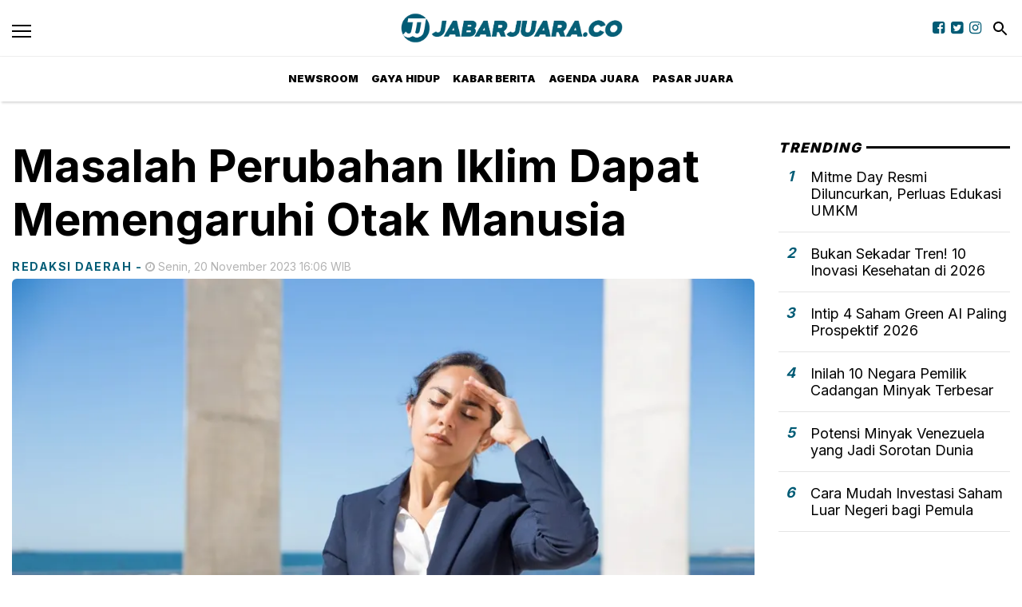

--- FILE ---
content_type: text/html; charset=utf-8
request_url: https://jabarjuara.co/read/masalah-perubahan-iklim-dapat-memengaruhi-otak-manusia
body_size: 11718
content:
<!DOCTYPE html><html lang="id-ID"><head><meta name="viewport" content="width=device-width"/><meta charSet="utf-8"/><link rel="icon" href="https://ik.imagekit.io/tk6ir0e7mng/uploads/2021/11/1635974830950.png"/><link rel="shortcut icon" href="/favicon.ico"/><script async="" src="https://www.googletagmanager.com/gtag/js?id=UA-146660096-1"></script><script>window.dataLayer=window.dataLayer||[];function gtag(){dataLayer.push(arguments);}gtag('js',new Date());gtag('config','UA-146660096-1');</script><link rel="stylesheet" type="text/css" href="/nprogress.css"/><title>Perubahan Iklim dapat Memengaruhi Otak Manusia - jabarjuara.co</title><meta name="description" content="Perubahan iklim akhir-akhir ini menjadi masalah global yang mendapatkan perhatian serius dari ilmuwan, pemerintah, juga masyarakat di seluruh dunia. "/><meta name="theme-color" content="#005b75"/><meta property="og:locale" content="id_ID"/><meta property="og:type" content="article"/><meta property="og:title" content="Perubahan Iklim dapat Memengaruhi Otak Manusia"/><meta name="keywords" content="Manusia,Perubahan Iklim,iklim,climate change,otak"/><meta property="og:description" content="Perubahan iklim akhir-akhir ini menjadi masalah global yang mendapatkan perhatian serius dari ilmuwan, pemerintah, juga masyarakat di seluruh dunia. "/><meta property="og:image" content="https://ik.trn.asia/uploads/2023/10/1697459323036.jpeg"/><meta property="og:url" content="https://jabarjuara.co/read/masalah-perubahan-iklim-dapat-memengaruhi-otak-manusia"/><meta property="og:site_name" content="jabarjuara.co"/><link rel="canonical" href="https://jabarjuara.co/read/masalah-perubahan-iklim-dapat-memengaruhi-otak-manusia"/><meta name="googlebot-news" content="index,follow"/><meta name="googlebot" content="index,follow"/><meta name="robots" content="index, follow"/><meta name="language" content="id"/><meta name="geo.country" content="id"/><meta http-equiv="content-language" content="id"/><meta name="geo.placename" content="Indonesia"/><meta name="twitter:card" content="summary_large_image"/><meta name="twitter:title" content="Perubahan Iklim dapat Memengaruhi Otak Manusia"/><meta name="twitter:description" content="Perubahan iklim akhir-akhir ini menjadi masalah global yang mendapatkan perhatian serius dari ilmuwan, pemerintah, juga masyarakat di seluruh dunia. "/><meta name="twitter:creator" content="@JabarJuara_News"/><meta name="twitter:site" content="@JabarJuara_News"/><meta name="twitter:image" content="https://ik.trn.asia/uploads/2023/10/1697459323036.jpeg"/><script class="yoast-schema-graph" type="application/ld+json">{"@context":"https://schema.org","@type":"WebSite","url":"https://jabarjuara.co/","potentialAction":{"@type":"SearchAction","target":"https://jabarjuara.co/search/searchall?query={search_term_string}","query-input":"required name=search_term_string"}}</script><script class="yoast-schema-graph" type="application/ld+json">{"@context":"https://schema.org","@type":"Organization","name":"jabarjuara.co\"","url":"https://jabarjuara.co/","sameAs":["https://www.facebook.com/jabarjuaraco","https://twitter.com/jabarjuara_news","https://www.instagram.com/jabarjuaraco"],"logo":"https://ik.imagekit.io/tk6ir0e7mng/uploads/2021/11/1635974825649.png"}</script><meta content="8mCaHlbx_KljZzqu87pYJhxOB7XSxugmmnqaKdovndA" name="google-site-verification"/><script class="yoast-schema-graph" type="application/ld+json">{"@context":"https://schema.org","@graph":[{"@type":"ImageObject","@id":"https://ik.trn.asia/uploads/2023/10/1697459323036.jpeg","inLanguage":"id-ID","url":"https://ik.trn.asia/uploads/2023/10/1697459323036.jpeg","width":2048,"height":1365,"caption":"ilustrasi cuaca panas"},{"@type":"WebPage","@id":"https://jabarjuara.co/masalah-perubahan-iklim-dapat-memengaruhi-otak-manusia","url":"https://jabarjuara.co/masalah-perubahan-iklim-dapat-memengaruhi-otak-manusia","name":"Masalah Perubahan Iklim Dapat Memengaruhi Otak Manusia - jabarjuara.co","keywords":"Manusia,Perubahan Iklim,iklim,climate change,otak","primaryImageOfPage":{"@id":"https://ik.trn.asia/uploads/2023/10/1697459323036.jpeg"},"image":[{"@id":"https://ik.trn.asia/uploads/2023/10/1697459323036.jpeg"}],"datePublished":"Mon Nov 20 2023 09:06:42 GMT+0700 (Western Indonesia Time)","dateModified":"Mon Nov 20 2023 09:06:42 GMT+0700 (Western Indonesia Time)","author":{"@id":"https://jabarjuara.co/author/redaksidaerah"},"inLanguage":"id-ID","potentialAction":[{"@type":"ReadAction","target":["https://jabarjuara.co/masalah-perubahan-iklim-dapat-memengaruhi-otak-manusia"]}]},{"@context":"http://schema.org","@type":"NewsArticle","headline":"Masalah Perubahan Iklim Dapat Memengaruhi Otak Manusia","datePublished":"Mon Nov 20 2023 09:06:42 GMT+0700 (Western Indonesia Time)","dateModified":"Mon Nov 20 2023 09:06:42 GMT+0700 (Western Indonesia Time)","description":"Perubahan iklim akhir-akhir ini menjadi masalah global yang mendapatkan perhatian serius dari ilmuwan, pemerintah, juga masyarakat di seluruh dunia. ","image":{"@id":"https://ik.trn.asia/uploads/2023/10/1697459323036.jpeg","@type":"ImageObject","url":"https://ik.trn.asia/uploads/2023/10/1697459323036.jpeg","width":700,"height":393},"author":{"@type":"Person","name":"Redaksi Daerah"},"publisher":{"@type":"Organization","name":"jabarjuara.co","logo":{"@type":"ImageObject","url":"https://jabarjuara.co/logo.png","width":809,"height":172}}},{"@type":"Person","@id":"https://jabarjuara.co/author/redaksidaerah","name":"Redaksi Daerah","image":{"@type":"ImageObject","@id":"https://jabarjuara.co/author.png","inLanguage":"id-ID","url":"https://jabarjuara.co/author.png","caption":"Redaksi Daerah"}}]}</script><link rel="amphtml" href="https://jabarjuara.co/amp/masalah-perubahan-iklim-dapat-memengaruhi-otak-manusia"/><script async="" src="https://pagead2.googlesyndication.com/pagead/js/adsbygoogle.js"></script><meta name="next-head-count" content="38"/><link rel="stylesheet" href="/_next/static/css/A.2d431729be775a247d1f.css.pagespeed.cf.9xTiPnT1gX.css" data-n-g=""/><noscript data-n-css=""></noscript></head><body style="overflow-x:hidden"><div id="__next"><main class=""><div class="search-box "><div class="search-close"><img src="/close.svg" alt="search-close"/></div><div class="container"><form class="search-box-container"><input type="search" name="search" value="" placeholder="Masukkan keyword" class="search-box__input"/><button class="search-box__button"><img src="/search.svg" alt="search-img"/></button></form></div></div><header id="header" class="header  "><div class="site-header components-hasShadow"><div class="container-fluid"><div class="row align-items-center"><div class="col-2 col-xl-2"><div class="burger-container"><a class="burger" href="/"><span></span></a></div></div><div class="col-8 col-xl-8 d-center"><div style="width:300px"><a href="/"><img src="https://ik.imagekit.io/tk6ir0e7mng/uploads/2021/11/1635974825649.png" srcSet="https://ik.imagekit.io/tk6ir0e7mng/uploads/2021/11/1635974825649.png" alt="jabarjuara.co" width="100%"/></a></div></div><div class="col-2 col-xl-2 mobile_responsive_site-header"><div class="site-header_cursor none mr-2"><a href="https://www.facebook.com/jabarjuaraco" target="_blank" rel="noopener noreferrer"><i class="fa fa-facebook-square main-color"></i></a></div><div class="site-header_cursor none mr-2"><a href="https://twitter.com/jabarjuara_news" target="_blank" rel="noopener noreferrer"><i class="fa fa-twitter-square main-color"></i></a></div><div class="site-header_cursor none mr-2"><a href="https://www.instagram.com/jabarjuaraco" target="_blank" rel="noopener noreferrer"><i class="fa fa-instagram main-color "></i></a></div><div class="ml-1"><a class="search" href="/"><img src="/search.svg" alt="search" class="invert"/></a></div></div></div></div></div><div class="main-nav d-none d-xl-block"><div class="container-fluid"><div class="row components-hasShadow"><div class="col-xl-2 align-self-center main-nav__left"><div class="header-sticky"><div class="burger-container"><a class="burger" href="/"><span></span></a><a href="/"><img src="https://ik.imagekit.io/tk6ir0e7mng/uploads/2021/11/1635974825649.png" srcSet="https://ik.imagekit.io/tk6ir0e7mng/uploads/2021/11/1635974825649.png" alt="jabarjuara.co" width="100%"/></a></div></div></div><div class="col-xl-8 position-static"><ul class="main-nav__items"></ul></div><div class="col-xl-2 align-self-center text-right main-nav__right"><div class="header-sticky"><a class="search" href="/"><img src="/search.svg" alt="search" class="invert"/></a></div></div></div></div></div><aside class="offcanvas "><a href="/" class="burger is-clicked"><span></span></a><hr/><div class="offcanvas-menu"><hr/><div style="display:flex"><div class="display_none_lg mr-2"><a href="https://www.facebook.com/jabarjuaraco" target="_blank" rel="noopener noreferrer"><i class="fa fa-facebook-square main-color"></i></a></div><div class="display_none_lg mr-2"><a href="https://twitter.com/jabarjuara_news" target="_blank" rel="noopener noreferrer"><i class="fa fa-twitter-square main-color"></i></a></div><div class="display_none_lg"><a href="https://www.instagram.com/jabarjuaraco" target="_blank" rel="noopener noreferrer"><i class="fa fa-instagram main-color "></i></a></div></div></div></aside></header><div class="container"><ins class="adsbygoogle" style="display:block;text-align:center" data-ad-layout="in-article" data-ad-format="fluid" data-ad-client="ca-pub-5165927310065214" data-ad-slot="8952610066"></ins><div class="py-5 media-mt-6"><div></div><div class="row mb-3 justify-content-lg-center"><div class="col-lg-9"><h2 class="page-title">Masalah Perubahan Iklim Dapat Memengaruhi Otak Manusia</h2><div class="mt-2"><span class="card__label-author">Redaksi Daerah<!-- --> <!-- -->-</span><span class="card__time ml-1"><i class="fa fa-clock-o "></i> <!-- -->Senin, 20 November 2023 16:06 WIB</span></div><div class="mb-2 small-description"><div><span class=" lazy-load-image-background blur" style="background-image:url(https://ik.trn.asia/uploads/2023/10/1697459323036.jpeg?tr=w-609.98,h-344.64&amp;tr=bl-40);background-size:100% 100%;display:inline-block;width:100%"><span class="" style="display:inline-block;width:100%"></span></span></div><small>Penelitian: Perubahan Iklim dapat Mempengaruhi Otak Manusia (freepik.com/katemangostar)</small></div><div class="row"><div class="col-lg-2"></div><div class="col-lg-10"><div class="line-height"><p>JAKARTA - Akhir-akhir ini isu perubahan iklim atau <i>climate change</i> menjadi masalah global yang mendapatkan perhatian serius dari ilmuwan, pemerintah, juga masyarakat di seluruh dunia. </p><p>Bukan tanpa sebab, perubahan iklim dapat berdampak pada beberapa aspek seperti peningkatan suhu global, pencemaran udara dan air hingga ketidakpastian cuaca ekstrem. </p><p>Lalu benarkah perubahan iklim bisa memengaruhi kinerja otak seseorang?</p><ul><li><a target="_blank" rel="noopener noreferrer" href="https://balinesia.id/read/pembahasan-ruu-ebet-dan-klausul-power-wheeling-harus-ditolak">Pembahasan RUU EBET Dan Klausul Power Wheeling Harus Ditolak!</a></li><li><a target="_blank" rel="noopener noreferrer" href="https://balinesia.id/read/adu-ide-gagasan-inovatif-axislabs-2023-diikuti-2000-lebih-mahasiswa">Adu Ide Gagasan Inovatif, AXISLABS 2023 Diikuti 2000 lebih Mahasiswa</a></li><li><a target="_blank" rel="noopener noreferrer" href="https://balinesia.id/read/lakukan-penguatan-ekosistem-penjaminan-asippindo-siap-dukung-program-pemerintah">Lakukan Penguatan Ekosistem Penjaminan, Asippindo Siap Dukung Program Pemerintah</a></li></ul><p>Sebuah makalah yang diterbitkan baru-baru di <i>Nature Climate Change </i><a target="_blank" rel="noopener noreferrer" href="https://www.trenasia.com/tag/sains">mengeksplorasi cara-cara penelitian </a>menunjukkan bahwa perubahan lingkungan memengaruhi cara kerja otak manusia, dan bagaimana perubahan iklim dapat berdampak pada fungsi otak kita di masa depan. </p><p>Makalah ini dipimpin oleh Universitas Wina dengan masukan dari universitas di Jenewa, New York, Chicago, Washington, Stanford, Exeter di Inggris dan Max Plank Institute di Berlin. Penelitian ini juga mengeksplorasi peran yang dapat dimainkan oleh ahli ilmu saraf dalam memahami lebih lanjut dan mengatasi tantangan-tantangan ini.</p><p>Penulis utama Dr Kimberly C. Doell, dari Universitas Wina, mengatakan “Kami telah lama mengetahui bahwa faktor-faktor di lingkungan kita dapat menyebabkan perubahan pada otak. Namun kami baru mulai melihat bagaimana perubahan iklim, dampaknya ancaman global terbesar di zaman kita, mungkin akan mengubah cara berpikir kita,” terangnya.</p><p>“Mengingat semakin seringnya kejadian cuaca ekstrem yang kita alami, ditambah dengan faktor-faktor seperti polusi udara, cara kita mengakses alam, serta stres dan kecemasan yang dialami masyarakat terkait perubahan iklim, maka hal ini sangatlah penting. bahwa kita memahami dampak semua ini terhadap otak kita. Hanya dengan begitu kita dapat mulai menemukan cara untuk memitigasi perubahan ini." lanjutnya.</p><p>Sejak tahun 1940-an, para ilmuwan telah mengetahui dari penelitian pada tikus bahwa perubahan faktor lingkungan dapat sangat mengubah perkembangan dan plastisitas otak. Efek ini juga terlihat pada manusia dalam penelitian yang mengamati dampak tumbuh dalam kemiskinan, yang menemukan adanya gangguan pada sistem otak, termasuk kurangnya stimulasi kognitif, paparan racun, gizi buruk, dan meningkatnya stres pada masa kanak-kanak. </p><p>Meskipun tidak sepenuhnya mengejutkan, <a target="_blank" rel="noopener noreferrer" href="https://www.trenasia.com/tag/sains">penelitian ini menyoroti d</a>ampak besar lingkungan terhadap otak seseorang.</p><p>Kini, para penulis menyerukan penelitian untuk mengeksplorasi dampak otak manusia dari paparan peristiwa cuaca yang lebih ekstrem, seperti gelombang panas, kekeringan, dan angin topan, serta kebakaran hutan dan banjir yang terkait. </p><p>Mereka percaya kejadian seperti itu dapat mengubah struktur otak, fungsi, dan kesehatan secara keseluruhan, dan juga menyerukan penelitian lebih lanjut untuk mengevaluasi bagaimana hal ini dapat menjelaskan perubahan kesejahteraan dan perilaku.</p><p>Makalah ini juga mengeksplorasi peran ilmu saraf dalam mempengaruhi cara kita berpikir tentang perubahan iklim, penilaian kita, dan cara kita meresponsnya.</p><p>Dr Mathew White, dari Universitas Exeter dan Wina, adalah salah satu penulis penelitian ini berkata “Memahami aktivitas saraf yang relevan dengan motivasi, emosi, dan cakrawala temporal dapat membantu memprediksi perilaku, dan meningkatkan pemahaman kita tentang hambatan mendasar yang mencegah orang berperilaku pro-lingkungan seperti yang mereka inginkan,” paparnya.</p><ul><li><a target="_blank" rel="noopener noreferrer" href="https://balinesia.id/read/pertamuda-loloskan-30-ide-bisnis-energi-baru-dari-21-kampus">Pertamuda Loloskan 30 Ide Bisnis Energi Baru dari 21 Kampus</a></li><li><a target="_blank" rel="noopener noreferrer" href="https://balinesia.id/read/jokowi-promosikan-pancasila-dalam-kuliah-umum-di-washington-dc">Jokowi Promosikan Pancasila dalam Kuliah Umum di Washington DC</a></li><li><a target="_blank" rel="noopener noreferrer" href="https://balinesia.id/read/opec-sebut-fundamental-pasar-tetap-kuat-meski-harga-minyak-dunia-naik">OPEC Sebut Fundamental Pasar Tetap Kuat Meski Harga Minyak Dunia Naik</a></li></ul><p>“Fungsi otak dan perubahan iklim sama-sama berperan penting dalam hal ini. Kita perlu mulai melihatnya sebagai hal yang saling terkait, dan mengambil tindakan untuk melindungi otak kita dari kenyataan perubahan iklim di masa depan, dan mulai menggunakan otak kita dengan lebih baik untuk mengatasi apa yang sudah terjadi dan mencegah skenario yang lebih buruk. " pungkasnya.</p><blockquote><p>Tulisan ini telah tayang di <a target="_blank" rel="noopener noreferrer" href="https://www.trenasia.com/read/perubahan-iklim-dapat-memengaruhi-otak-manusia">www.trenasia.com</a> oleh Rumpi Rahayu pada 19 Nov 2023 </p></blockquote><blockquote><p>Tulisan ini telah tayang di <a target="_blank" rel="noopener noreferrer" href="https://balinesia.id/read/perubahan-iklim-ternyata-dapat-pengaruhi-otak-manusia">balinesia.id</a> oleh Redaksi pada 20 Nov 2023  </p></blockquote></div><strong>Editor:</strong> <span> <!-- -->Redaksi Daerah</span><div><strong class="display-flex__wrap"><span>Tags <i class="fa fa-tags mr-1"></i> </span><a class="tags-global" href="/tag/manusia">Manusia</a><a class="tags-global" href="/tag/perubahan-iklim">Perubahan Iklim</a><a class="tags-global" href="/tag/iklim">iklim</a><a class="tags-global" href="/tag/climate-change">climate change</a><a class="tags-global" href="/tag/otak">otak</a></strong><strong class="display-flex"><span class="mr-2">Bagikan <i class="fa fa-share"></i></span><button aria-label="facebook" class="react-share__ShareButton mr-2" style="background-color:transparent;border:none;padding:0;font:inherit;color:inherit;cursor:pointer"><svg viewBox="0 0 64 64" width="32" height="32"><circle cx="32" cy="32" r="31" fill="#3b5998"></circle><path d="M34.1,47V33.3h4.6l0.7-5.3h-5.3v-3.4c0-1.5,0.4-2.6,2.6-2.6l2.8,0v-4.8c-0.5-0.1-2.2-0.2-4.1-0.2 c-4.1,0-6.9,2.5-6.9,7V28H24v5.3h4.6V47H34.1z" fill="white"></path></svg></button><button aria-label="whatsapp" class="react-share__ShareButton mr-2" style="background-color:transparent;border:none;padding:0;font:inherit;color:inherit;cursor:pointer"><svg viewBox="0 0 64 64" width="32" height="32"><circle cx="32" cy="32" r="31" fill="#25D366"></circle><path d="m42.32286,33.93287c-0.5178,-0.2589 -3.04726,-1.49644 -3.52105,-1.66732c-0.4712,-0.17346 -0.81554,-0.2589 -1.15987,0.2589c-0.34175,0.51004 -1.33075,1.66474 -1.63108,2.00648c-0.30032,0.33658 -0.60064,0.36247 -1.11327,0.12945c-0.5178,-0.2589 -2.17994,-0.80259 -4.14759,-2.56312c-1.53269,-1.37217 -2.56312,-3.05503 -2.86603,-3.57283c-0.30033,-0.5178 -0.03366,-0.80259 0.22524,-1.06149c0.23301,-0.23301 0.5178,-0.59547 0.7767,-0.90616c0.25372,-0.31068 0.33657,-0.5178 0.51262,-0.85437c0.17088,-0.36246 0.08544,-0.64725 -0.04402,-0.90615c-0.12945,-0.2589 -1.15987,-2.79613 -1.58964,-3.80584c-0.41424,-1.00971 -0.84142,-0.88027 -1.15987,-0.88027c-0.29773,-0.02588 -0.64208,-0.02588 -0.98382,-0.02588c-0.34693,0 -0.90616,0.12945 -1.37736,0.62136c-0.4712,0.5178 -1.80194,1.76053 -1.80194,4.27186c0,2.51134 1.84596,4.945 2.10227,5.30747c0.2589,0.33657 3.63497,5.51458 8.80262,7.74113c1.23237,0.5178 2.1903,0.82848 2.94111,1.08738c1.23237,0.38836 2.35599,0.33657 3.24402,0.20712c0.99159,-0.15534 3.04985,-1.24272 3.47963,-2.45956c0.44013,-1.21683 0.44013,-2.22654 0.31068,-2.45955c-0.12945,-0.23301 -0.46601,-0.36247 -0.98382,-0.59548m-9.40068,12.84407l-0.02589,0c-3.05503,0 -6.08417,-0.82849 -8.72495,-2.38189l-0.62136,-0.37023l-6.47252,1.68286l1.73463,-6.29129l-0.41424,-0.64725c-1.70875,-2.71846 -2.6149,-5.85116 -2.6149,-9.07706c0,-9.39809 7.68934,-17.06155 17.15993,-17.06155c4.58253,0 8.88029,1.78642 12.11655,5.02268c3.23625,3.21036 5.02267,7.50812 5.02267,12.06476c-0.0078,9.3981 -7.69712,17.06155 -17.14699,17.06155m14.58906,-31.58846c-3.93529,-3.80584 -9.1133,-5.95471 -14.62789,-5.95471c-11.36055,0 -20.60848,9.2065 -20.61625,20.52564c0,3.61684 0.94757,7.14565 2.75211,10.26282l-2.92557,10.63564l10.93337,-2.85309c3.0136,1.63108 6.4052,2.4958 9.85634,2.49839l0.01037,0c11.36574,0 20.61884,-9.2091 20.62403,-20.53082c0,-5.48093 -2.14111,-10.64081 -6.03239,-14.51915" fill="white"></path></svg></button><button aria-label="twitter" class="react-share__ShareButton mr-2" style="background-color:transparent;border:none;padding:0;font:inherit;color:inherit;cursor:pointer"><svg viewBox="0 0 64 64" width="32" height="32"><circle cx="32" cy="32" r="31" fill="#00aced"></circle><path d="M48,22.1c-1.2,0.5-2.4,0.9-3.8,1c1.4-0.8,2.4-2.1,2.9-3.6c-1.3,0.8-2.7,1.3-4.2,1.6 C41.7,19.8,40,19,38.2,19c-3.6,0-6.6,2.9-6.6,6.6c0,0.5,0.1,1,0.2,1.5c-5.5-0.3-10.3-2.9-13.5-6.9c-0.6,1-0.9,2.1-0.9,3.3 c0,2.3,1.2,4.3,2.9,5.5c-1.1,0-2.1-0.3-3-0.8c0,0,0,0.1,0,0.1c0,3.2,2.3,5.8,5.3,6.4c-0.6,0.1-1.1,0.2-1.7,0.2c-0.4,0-0.8,0-1.2-0.1 c0.8,2.6,3.3,4.5,6.1,4.6c-2.2,1.8-5.1,2.8-8.2,2.8c-0.5,0-1.1,0-1.6-0.1c2.9,1.9,6.4,2.9,10.1,2.9c12.1,0,18.7-10,18.7-18.7 c0-0.3,0-0.6,0-0.8C46,24.5,47.1,23.4,48,22.1z" fill="white"></path></svg></button></strong></div></div></div><div class="border-gray py-4 my-5"></div><div class=" mt-5"><h3 class="mb-3">RELATED NEWS</h3><div class="row"><div class="col-lg-4"><span><style data-emotion-css="1q79kkk-skeletonStyles-Skeleton animation-bzdot9">.css-1q79kkk-skeletonStyles-Skeleton{background-color:#eee;background-image:linear-gradient(90deg,#eee,#f5f5f5,#eee);background-size:200px 100%;background-repeat:no-repeat;border-radius:4px;display:inline-block;line-height:1;width:100%;-webkit-animation:animation-bzdot9 1.2s ease-in-out infinite;animation:animation-bzdot9 1.2s ease-in-out infinite}@-webkit-keyframes animation-bzdot9{0%{background-position:-200px 0;}100%{background-position:calc(200px + 100%) 0;}}@keyframes animation-bzdot9{0%{background-position:-200px 0;}100%{background-position:calc(200px + 100%) 0;}}</style><span class="react-loading-skeleton css-1q79kkk-skeletonStyles-Skeleton" style="width:250px;height:200px">‌</span></span><span><style data-emotion-css="1q79kkk-skeletonStyles-Skeleton animation-bzdot9">.css-1q79kkk-skeletonStyles-Skeleton{background-color:#eee;background-image:linear-gradient(90deg,#eee,#f5f5f5,#eee);background-size:200px 100%;background-repeat:no-repeat;border-radius:4px;display:inline-block;line-height:1;width:100%;-webkit-animation:animation-bzdot9 1.2s ease-in-out infinite;animation:animation-bzdot9 1.2s ease-in-out infinite}@-webkit-keyframes animation-bzdot9{0%{background-position:-200px 0;}100%{background-position:calc(200px + 100%) 0;}}@keyframes animation-bzdot9{0%{background-position:-200px 0;}100%{background-position:calc(200px + 100%) 0;}}</style><span class="react-loading-skeleton css-1q79kkk-skeletonStyles-Skeleton">‌</span><style data-emotion-css="1q79kkk-skeletonStyles-Skeleton animation-bzdot9">.css-1q79kkk-skeletonStyles-Skeleton{background-color:#eee;background-image:linear-gradient(90deg,#eee,#f5f5f5,#eee);background-size:200px 100%;background-repeat:no-repeat;border-radius:4px;display:inline-block;line-height:1;width:100%;-webkit-animation:animation-bzdot9 1.2s ease-in-out infinite;animation:animation-bzdot9 1.2s ease-in-out infinite}@-webkit-keyframes animation-bzdot9{0%{background-position:-200px 0;}100%{background-position:calc(200px + 100%) 0;}}@keyframes animation-bzdot9{0%{background-position:-200px 0;}100%{background-position:calc(200px + 100%) 0;}}</style><span class="react-loading-skeleton css-1q79kkk-skeletonStyles-Skeleton">‌</span></span></div><div class="col-lg-4"><span><style data-emotion-css="1q79kkk-skeletonStyles-Skeleton animation-bzdot9">.css-1q79kkk-skeletonStyles-Skeleton{background-color:#eee;background-image:linear-gradient(90deg,#eee,#f5f5f5,#eee);background-size:200px 100%;background-repeat:no-repeat;border-radius:4px;display:inline-block;line-height:1;width:100%;-webkit-animation:animation-bzdot9 1.2s ease-in-out infinite;animation:animation-bzdot9 1.2s ease-in-out infinite}@-webkit-keyframes animation-bzdot9{0%{background-position:-200px 0;}100%{background-position:calc(200px + 100%) 0;}}@keyframes animation-bzdot9{0%{background-position:-200px 0;}100%{background-position:calc(200px + 100%) 0;}}</style><span class="react-loading-skeleton css-1q79kkk-skeletonStyles-Skeleton" style="width:250px;height:200px">‌</span></span><span><style data-emotion-css="1q79kkk-skeletonStyles-Skeleton animation-bzdot9">.css-1q79kkk-skeletonStyles-Skeleton{background-color:#eee;background-image:linear-gradient(90deg,#eee,#f5f5f5,#eee);background-size:200px 100%;background-repeat:no-repeat;border-radius:4px;display:inline-block;line-height:1;width:100%;-webkit-animation:animation-bzdot9 1.2s ease-in-out infinite;animation:animation-bzdot9 1.2s ease-in-out infinite}@-webkit-keyframes animation-bzdot9{0%{background-position:-200px 0;}100%{background-position:calc(200px + 100%) 0;}}@keyframes animation-bzdot9{0%{background-position:-200px 0;}100%{background-position:calc(200px + 100%) 0;}}</style><span class="react-loading-skeleton css-1q79kkk-skeletonStyles-Skeleton">‌</span><style data-emotion-css="1q79kkk-skeletonStyles-Skeleton animation-bzdot9">.css-1q79kkk-skeletonStyles-Skeleton{background-color:#eee;background-image:linear-gradient(90deg,#eee,#f5f5f5,#eee);background-size:200px 100%;background-repeat:no-repeat;border-radius:4px;display:inline-block;line-height:1;width:100%;-webkit-animation:animation-bzdot9 1.2s ease-in-out infinite;animation:animation-bzdot9 1.2s ease-in-out infinite}@-webkit-keyframes animation-bzdot9{0%{background-position:-200px 0;}100%{background-position:calc(200px + 100%) 0;}}@keyframes animation-bzdot9{0%{background-position:-200px 0;}100%{background-position:calc(200px + 100%) 0;}}</style><span class="react-loading-skeleton css-1q79kkk-skeletonStyles-Skeleton">‌</span></span></div><div class="col-lg-4"><span><style data-emotion-css="1q79kkk-skeletonStyles-Skeleton animation-bzdot9">.css-1q79kkk-skeletonStyles-Skeleton{background-color:#eee;background-image:linear-gradient(90deg,#eee,#f5f5f5,#eee);background-size:200px 100%;background-repeat:no-repeat;border-radius:4px;display:inline-block;line-height:1;width:100%;-webkit-animation:animation-bzdot9 1.2s ease-in-out infinite;animation:animation-bzdot9 1.2s ease-in-out infinite}@-webkit-keyframes animation-bzdot9{0%{background-position:-200px 0;}100%{background-position:calc(200px + 100%) 0;}}@keyframes animation-bzdot9{0%{background-position:-200px 0;}100%{background-position:calc(200px + 100%) 0;}}</style><span class="react-loading-skeleton css-1q79kkk-skeletonStyles-Skeleton" style="width:250px;height:200px">‌</span></span><span><style data-emotion-css="1q79kkk-skeletonStyles-Skeleton animation-bzdot9">.css-1q79kkk-skeletonStyles-Skeleton{background-color:#eee;background-image:linear-gradient(90deg,#eee,#f5f5f5,#eee);background-size:200px 100%;background-repeat:no-repeat;border-radius:4px;display:inline-block;line-height:1;width:100%;-webkit-animation:animation-bzdot9 1.2s ease-in-out infinite;animation:animation-bzdot9 1.2s ease-in-out infinite}@-webkit-keyframes animation-bzdot9{0%{background-position:-200px 0;}100%{background-position:calc(200px + 100%) 0;}}@keyframes animation-bzdot9{0%{background-position:-200px 0;}100%{background-position:calc(200px + 100%) 0;}}</style><span class="react-loading-skeleton css-1q79kkk-skeletonStyles-Skeleton">‌</span><style data-emotion-css="1q79kkk-skeletonStyles-Skeleton animation-bzdot9">.css-1q79kkk-skeletonStyles-Skeleton{background-color:#eee;background-image:linear-gradient(90deg,#eee,#f5f5f5,#eee);background-size:200px 100%;background-repeat:no-repeat;border-radius:4px;display:inline-block;line-height:1;width:100%;-webkit-animation:animation-bzdot9 1.2s ease-in-out infinite;animation:animation-bzdot9 1.2s ease-in-out infinite}@-webkit-keyframes animation-bzdot9{0%{background-position:-200px 0;}100%{background-position:calc(200px + 100%) 0;}}@keyframes animation-bzdot9{0%{background-position:-200px 0;}100%{background-position:calc(200px + 100%) 0;}}</style><span class="react-loading-skeleton css-1q79kkk-skeletonStyles-Skeleton">‌</span></span></div></div></div></div><div class="col-lg-3"><aside class="sticky-sidebar"><div class="section-title--with-border mb-3"><h2 class="section-title--with-border__text">Trending</h2></div><div style="width:100%"><span><style data-emotion-css="1q79kkk-skeletonStyles-Skeleton animation-bzdot9">.css-1q79kkk-skeletonStyles-Skeleton{background-color:#eee;background-image:linear-gradient(90deg,#eee,#f5f5f5,#eee);background-size:200px 100%;background-repeat:no-repeat;border-radius:4px;display:inline-block;line-height:1;width:100%;-webkit-animation:animation-bzdot9 1.2s ease-in-out infinite;animation:animation-bzdot9 1.2s ease-in-out infinite}@-webkit-keyframes animation-bzdot9{0%{background-position:-200px 0;}100%{background-position:calc(200px + 100%) 0;}}@keyframes animation-bzdot9{0%{background-position:-200px 0;}100%{background-position:calc(200px + 100%) 0;}}</style><span class="react-loading-skeleton css-1q79kkk-skeletonStyles-Skeleton">‌</span><style data-emotion-css="1q79kkk-skeletonStyles-Skeleton animation-bzdot9">.css-1q79kkk-skeletonStyles-Skeleton{background-color:#eee;background-image:linear-gradient(90deg,#eee,#f5f5f5,#eee);background-size:200px 100%;background-repeat:no-repeat;border-radius:4px;display:inline-block;line-height:1;width:100%;-webkit-animation:animation-bzdot9 1.2s ease-in-out infinite;animation:animation-bzdot9 1.2s ease-in-out infinite}@-webkit-keyframes animation-bzdot9{0%{background-position:-200px 0;}100%{background-position:calc(200px + 100%) 0;}}@keyframes animation-bzdot9{0%{background-position:-200px 0;}100%{background-position:calc(200px + 100%) 0;}}</style><span class="react-loading-skeleton css-1q79kkk-skeletonStyles-Skeleton">‌</span><style data-emotion-css="1q79kkk-skeletonStyles-Skeleton animation-bzdot9">.css-1q79kkk-skeletonStyles-Skeleton{background-color:#eee;background-image:linear-gradient(90deg,#eee,#f5f5f5,#eee);background-size:200px 100%;background-repeat:no-repeat;border-radius:4px;display:inline-block;line-height:1;width:100%;-webkit-animation:animation-bzdot9 1.2s ease-in-out infinite;animation:animation-bzdot9 1.2s ease-in-out infinite}@-webkit-keyframes animation-bzdot9{0%{background-position:-200px 0;}100%{background-position:calc(200px + 100%) 0;}}@keyframes animation-bzdot9{0%{background-position:-200px 0;}100%{background-position:calc(200px + 100%) 0;}}</style><span class="react-loading-skeleton css-1q79kkk-skeletonStyles-Skeleton">‌</span><style data-emotion-css="1q79kkk-skeletonStyles-Skeleton animation-bzdot9">.css-1q79kkk-skeletonStyles-Skeleton{background-color:#eee;background-image:linear-gradient(90deg,#eee,#f5f5f5,#eee);background-size:200px 100%;background-repeat:no-repeat;border-radius:4px;display:inline-block;line-height:1;width:100%;-webkit-animation:animation-bzdot9 1.2s ease-in-out infinite;animation:animation-bzdot9 1.2s ease-in-out infinite}@-webkit-keyframes animation-bzdot9{0%{background-position:-200px 0;}100%{background-position:calc(200px + 100%) 0;}}@keyframes animation-bzdot9{0%{background-position:-200px 0;}100%{background-position:calc(200px + 100%) 0;}}</style><span class="react-loading-skeleton css-1q79kkk-skeletonStyles-Skeleton">‌</span></span><hr/></div><div style="width:100%"><span><style data-emotion-css="1q79kkk-skeletonStyles-Skeleton animation-bzdot9">.css-1q79kkk-skeletonStyles-Skeleton{background-color:#eee;background-image:linear-gradient(90deg,#eee,#f5f5f5,#eee);background-size:200px 100%;background-repeat:no-repeat;border-radius:4px;display:inline-block;line-height:1;width:100%;-webkit-animation:animation-bzdot9 1.2s ease-in-out infinite;animation:animation-bzdot9 1.2s ease-in-out infinite}@-webkit-keyframes animation-bzdot9{0%{background-position:-200px 0;}100%{background-position:calc(200px + 100%) 0;}}@keyframes animation-bzdot9{0%{background-position:-200px 0;}100%{background-position:calc(200px + 100%) 0;}}</style><span class="react-loading-skeleton css-1q79kkk-skeletonStyles-Skeleton">‌</span><style data-emotion-css="1q79kkk-skeletonStyles-Skeleton animation-bzdot9">.css-1q79kkk-skeletonStyles-Skeleton{background-color:#eee;background-image:linear-gradient(90deg,#eee,#f5f5f5,#eee);background-size:200px 100%;background-repeat:no-repeat;border-radius:4px;display:inline-block;line-height:1;width:100%;-webkit-animation:animation-bzdot9 1.2s ease-in-out infinite;animation:animation-bzdot9 1.2s ease-in-out infinite}@-webkit-keyframes animation-bzdot9{0%{background-position:-200px 0;}100%{background-position:calc(200px + 100%) 0;}}@keyframes animation-bzdot9{0%{background-position:-200px 0;}100%{background-position:calc(200px + 100%) 0;}}</style><span class="react-loading-skeleton css-1q79kkk-skeletonStyles-Skeleton">‌</span><style data-emotion-css="1q79kkk-skeletonStyles-Skeleton animation-bzdot9">.css-1q79kkk-skeletonStyles-Skeleton{background-color:#eee;background-image:linear-gradient(90deg,#eee,#f5f5f5,#eee);background-size:200px 100%;background-repeat:no-repeat;border-radius:4px;display:inline-block;line-height:1;width:100%;-webkit-animation:animation-bzdot9 1.2s ease-in-out infinite;animation:animation-bzdot9 1.2s ease-in-out infinite}@-webkit-keyframes animation-bzdot9{0%{background-position:-200px 0;}100%{background-position:calc(200px + 100%) 0;}}@keyframes animation-bzdot9{0%{background-position:-200px 0;}100%{background-position:calc(200px + 100%) 0;}}</style><span class="react-loading-skeleton css-1q79kkk-skeletonStyles-Skeleton">‌</span><style data-emotion-css="1q79kkk-skeletonStyles-Skeleton animation-bzdot9">.css-1q79kkk-skeletonStyles-Skeleton{background-color:#eee;background-image:linear-gradient(90deg,#eee,#f5f5f5,#eee);background-size:200px 100%;background-repeat:no-repeat;border-radius:4px;display:inline-block;line-height:1;width:100%;-webkit-animation:animation-bzdot9 1.2s ease-in-out infinite;animation:animation-bzdot9 1.2s ease-in-out infinite}@-webkit-keyframes animation-bzdot9{0%{background-position:-200px 0;}100%{background-position:calc(200px + 100%) 0;}}@keyframes animation-bzdot9{0%{background-position:-200px 0;}100%{background-position:calc(200px + 100%) 0;}}</style><span class="react-loading-skeleton css-1q79kkk-skeletonStyles-Skeleton">‌</span></span><hr/></div><div style="width:100%"><span><style data-emotion-css="1q79kkk-skeletonStyles-Skeleton animation-bzdot9">.css-1q79kkk-skeletonStyles-Skeleton{background-color:#eee;background-image:linear-gradient(90deg,#eee,#f5f5f5,#eee);background-size:200px 100%;background-repeat:no-repeat;border-radius:4px;display:inline-block;line-height:1;width:100%;-webkit-animation:animation-bzdot9 1.2s ease-in-out infinite;animation:animation-bzdot9 1.2s ease-in-out infinite}@-webkit-keyframes animation-bzdot9{0%{background-position:-200px 0;}100%{background-position:calc(200px + 100%) 0;}}@keyframes animation-bzdot9{0%{background-position:-200px 0;}100%{background-position:calc(200px + 100%) 0;}}</style><span class="react-loading-skeleton css-1q79kkk-skeletonStyles-Skeleton">‌</span><style data-emotion-css="1q79kkk-skeletonStyles-Skeleton animation-bzdot9">.css-1q79kkk-skeletonStyles-Skeleton{background-color:#eee;background-image:linear-gradient(90deg,#eee,#f5f5f5,#eee);background-size:200px 100%;background-repeat:no-repeat;border-radius:4px;display:inline-block;line-height:1;width:100%;-webkit-animation:animation-bzdot9 1.2s ease-in-out infinite;animation:animation-bzdot9 1.2s ease-in-out infinite}@-webkit-keyframes animation-bzdot9{0%{background-position:-200px 0;}100%{background-position:calc(200px + 100%) 0;}}@keyframes animation-bzdot9{0%{background-position:-200px 0;}100%{background-position:calc(200px + 100%) 0;}}</style><span class="react-loading-skeleton css-1q79kkk-skeletonStyles-Skeleton">‌</span><style data-emotion-css="1q79kkk-skeletonStyles-Skeleton animation-bzdot9">.css-1q79kkk-skeletonStyles-Skeleton{background-color:#eee;background-image:linear-gradient(90deg,#eee,#f5f5f5,#eee);background-size:200px 100%;background-repeat:no-repeat;border-radius:4px;display:inline-block;line-height:1;width:100%;-webkit-animation:animation-bzdot9 1.2s ease-in-out infinite;animation:animation-bzdot9 1.2s ease-in-out infinite}@-webkit-keyframes animation-bzdot9{0%{background-position:-200px 0;}100%{background-position:calc(200px + 100%) 0;}}@keyframes animation-bzdot9{0%{background-position:-200px 0;}100%{background-position:calc(200px + 100%) 0;}}</style><span class="react-loading-skeleton css-1q79kkk-skeletonStyles-Skeleton">‌</span><style data-emotion-css="1q79kkk-skeletonStyles-Skeleton animation-bzdot9">.css-1q79kkk-skeletonStyles-Skeleton{background-color:#eee;background-image:linear-gradient(90deg,#eee,#f5f5f5,#eee);background-size:200px 100%;background-repeat:no-repeat;border-radius:4px;display:inline-block;line-height:1;width:100%;-webkit-animation:animation-bzdot9 1.2s ease-in-out infinite;animation:animation-bzdot9 1.2s ease-in-out infinite}@-webkit-keyframes animation-bzdot9{0%{background-position:-200px 0;}100%{background-position:calc(200px + 100%) 0;}}@keyframes animation-bzdot9{0%{background-position:-200px 0;}100%{background-position:calc(200px + 100%) 0;}}</style><span class="react-loading-skeleton css-1q79kkk-skeletonStyles-Skeleton">‌</span></span><hr/></div><div style="width:100%"><span><style data-emotion-css="1q79kkk-skeletonStyles-Skeleton animation-bzdot9">.css-1q79kkk-skeletonStyles-Skeleton{background-color:#eee;background-image:linear-gradient(90deg,#eee,#f5f5f5,#eee);background-size:200px 100%;background-repeat:no-repeat;border-radius:4px;display:inline-block;line-height:1;width:100%;-webkit-animation:animation-bzdot9 1.2s ease-in-out infinite;animation:animation-bzdot9 1.2s ease-in-out infinite}@-webkit-keyframes animation-bzdot9{0%{background-position:-200px 0;}100%{background-position:calc(200px + 100%) 0;}}@keyframes animation-bzdot9{0%{background-position:-200px 0;}100%{background-position:calc(200px + 100%) 0;}}</style><span class="react-loading-skeleton css-1q79kkk-skeletonStyles-Skeleton">‌</span><style data-emotion-css="1q79kkk-skeletonStyles-Skeleton animation-bzdot9">.css-1q79kkk-skeletonStyles-Skeleton{background-color:#eee;background-image:linear-gradient(90deg,#eee,#f5f5f5,#eee);background-size:200px 100%;background-repeat:no-repeat;border-radius:4px;display:inline-block;line-height:1;width:100%;-webkit-animation:animation-bzdot9 1.2s ease-in-out infinite;animation:animation-bzdot9 1.2s ease-in-out infinite}@-webkit-keyframes animation-bzdot9{0%{background-position:-200px 0;}100%{background-position:calc(200px + 100%) 0;}}@keyframes animation-bzdot9{0%{background-position:-200px 0;}100%{background-position:calc(200px + 100%) 0;}}</style><span class="react-loading-skeleton css-1q79kkk-skeletonStyles-Skeleton">‌</span><style data-emotion-css="1q79kkk-skeletonStyles-Skeleton animation-bzdot9">.css-1q79kkk-skeletonStyles-Skeleton{background-color:#eee;background-image:linear-gradient(90deg,#eee,#f5f5f5,#eee);background-size:200px 100%;background-repeat:no-repeat;border-radius:4px;display:inline-block;line-height:1;width:100%;-webkit-animation:animation-bzdot9 1.2s ease-in-out infinite;animation:animation-bzdot9 1.2s ease-in-out infinite}@-webkit-keyframes animation-bzdot9{0%{background-position:-200px 0;}100%{background-position:calc(200px + 100%) 0;}}@keyframes animation-bzdot9{0%{background-position:-200px 0;}100%{background-position:calc(200px + 100%) 0;}}</style><span class="react-loading-skeleton css-1q79kkk-skeletonStyles-Skeleton">‌</span><style data-emotion-css="1q79kkk-skeletonStyles-Skeleton animation-bzdot9">.css-1q79kkk-skeletonStyles-Skeleton{background-color:#eee;background-image:linear-gradient(90deg,#eee,#f5f5f5,#eee);background-size:200px 100%;background-repeat:no-repeat;border-radius:4px;display:inline-block;line-height:1;width:100%;-webkit-animation:animation-bzdot9 1.2s ease-in-out infinite;animation:animation-bzdot9 1.2s ease-in-out infinite}@-webkit-keyframes animation-bzdot9{0%{background-position:-200px 0;}100%{background-position:calc(200px + 100%) 0;}}@keyframes animation-bzdot9{0%{background-position:-200px 0;}100%{background-position:calc(200px + 100%) 0;}}</style><span class="react-loading-skeleton css-1q79kkk-skeletonStyles-Skeleton">‌</span></span><hr/></div><div style="width:100%"><span><style data-emotion-css="1q79kkk-skeletonStyles-Skeleton animation-bzdot9">.css-1q79kkk-skeletonStyles-Skeleton{background-color:#eee;background-image:linear-gradient(90deg,#eee,#f5f5f5,#eee);background-size:200px 100%;background-repeat:no-repeat;border-radius:4px;display:inline-block;line-height:1;width:100%;-webkit-animation:animation-bzdot9 1.2s ease-in-out infinite;animation:animation-bzdot9 1.2s ease-in-out infinite}@-webkit-keyframes animation-bzdot9{0%{background-position:-200px 0;}100%{background-position:calc(200px + 100%) 0;}}@keyframes animation-bzdot9{0%{background-position:-200px 0;}100%{background-position:calc(200px + 100%) 0;}}</style><span class="react-loading-skeleton css-1q79kkk-skeletonStyles-Skeleton">‌</span><style data-emotion-css="1q79kkk-skeletonStyles-Skeleton animation-bzdot9">.css-1q79kkk-skeletonStyles-Skeleton{background-color:#eee;background-image:linear-gradient(90deg,#eee,#f5f5f5,#eee);background-size:200px 100%;background-repeat:no-repeat;border-radius:4px;display:inline-block;line-height:1;width:100%;-webkit-animation:animation-bzdot9 1.2s ease-in-out infinite;animation:animation-bzdot9 1.2s ease-in-out infinite}@-webkit-keyframes animation-bzdot9{0%{background-position:-200px 0;}100%{background-position:calc(200px + 100%) 0;}}@keyframes animation-bzdot9{0%{background-position:-200px 0;}100%{background-position:calc(200px + 100%) 0;}}</style><span class="react-loading-skeleton css-1q79kkk-skeletonStyles-Skeleton">‌</span><style data-emotion-css="1q79kkk-skeletonStyles-Skeleton animation-bzdot9">.css-1q79kkk-skeletonStyles-Skeleton{background-color:#eee;background-image:linear-gradient(90deg,#eee,#f5f5f5,#eee);background-size:200px 100%;background-repeat:no-repeat;border-radius:4px;display:inline-block;line-height:1;width:100%;-webkit-animation:animation-bzdot9 1.2s ease-in-out infinite;animation:animation-bzdot9 1.2s ease-in-out infinite}@-webkit-keyframes animation-bzdot9{0%{background-position:-200px 0;}100%{background-position:calc(200px + 100%) 0;}}@keyframes animation-bzdot9{0%{background-position:-200px 0;}100%{background-position:calc(200px + 100%) 0;}}</style><span class="react-loading-skeleton css-1q79kkk-skeletonStyles-Skeleton">‌</span><style data-emotion-css="1q79kkk-skeletonStyles-Skeleton animation-bzdot9">.css-1q79kkk-skeletonStyles-Skeleton{background-color:#eee;background-image:linear-gradient(90deg,#eee,#f5f5f5,#eee);background-size:200px 100%;background-repeat:no-repeat;border-radius:4px;display:inline-block;line-height:1;width:100%;-webkit-animation:animation-bzdot9 1.2s ease-in-out infinite;animation:animation-bzdot9 1.2s ease-in-out infinite}@-webkit-keyframes animation-bzdot9{0%{background-position:-200px 0;}100%{background-position:calc(200px + 100%) 0;}}@keyframes animation-bzdot9{0%{background-position:-200px 0;}100%{background-position:calc(200px + 100%) 0;}}</style><span class="react-loading-skeleton css-1q79kkk-skeletonStyles-Skeleton">‌</span></span><hr/></div></aside></div></div></div></div><div class="container"></div><footer class="footer components-hasShadow_footer"><div class="container"><div class="row"><div class="col-lg-3 mt-3"><div><a href="/"><img src="https://ik.imagekit.io/tk6ir0e7mng/uploads/2021/11/1635974825649.png" srcSet="https://ik.imagekit.io/tk6ir0e7mng/uploads/2021/11/1635974825649.png" alt="jabarjuara.co" width="100%"/></a></div></div><div class="col-lg-3 mt-3"><div class="footer__menu"></div></div><div class="col-lg-3 mt-3"><div class="footer__menu"> <div class="footer__menu__item"><a class="title" href="/tentang-kami">Tentang Kami</a></div><div class="footer__menu__item"><a class="title" href="/pedoman-media-siber">Pedoman Media Siber</a></div></div></div><div class="col-lg-3 text-md-right footer__social mt-2" style="display:flex"><div class="site-header_cursor mr-2"><a href="https://www.facebook.com/jabarjuaraco" target="_blank" rel="noopener noreferrer"><i class="fa fa-facebook-square main-color"></i></a></div><div class="site-header_cursor mr-2"><a href="https://twitter.com/jabarjuara_news" target="_blank" rel="noopener noreferrer"><i class="fa fa-twitter-square main-color"></i></a></div><div class="site-header_cursor"><a href="https://www.instagram.com/jabarjuaraco" target="_blank" rel="noopener noreferrer"><i class="fa fa-instagram main-color "></i></a></div></div></div><hr/><p class="text-center text_footer">Copyright <!-- -->jabarjuara.co<!-- --> © 2021 | Support By<!-- --> <a href="https://idcloudhost.com/" target="_blank" rel="noopener noreferrer"><img style="margin-top:-4px" height="17.5px" src="https://ik.imagekit.io/tk6ir0e7mng/uploads/2021/12/1639856563835.png"/></a></p></div></footer><div class="body-overlay" style="pointer-events:none"></div></main></div><script id="__NEXT_DATA__" type="application/json">{"props":{"pageProps":{"data":{"id":"274424","title":"Masalah Perubahan Iklim Dapat Memengaruhi Otak Manusia","slug":"masalah-perubahan-iklim-dapat-memengaruhi-otak-manusia","excerpt":"Perubahan iklim akhir-akhir ini menjadi masalah global yang mendapatkan perhatian serius dari ilmuwan, pemerintah, juga masyarakat di seluruh dunia. ","body":"\u003cp\u003eJAKARTA - Akhir-akhir ini isu perubahan iklim atau \u003ci\u003eclimate change\u003c/i\u003e menjadi masalah global yang mendapatkan perhatian serius dari ilmuwan, pemerintah, juga masyarakat di seluruh dunia.\u0026nbsp;\u003c/p\u003e\u003cp\u003eBukan tanpa sebab, perubahan iklim dapat berdampak pada beberapa aspek seperti peningkatan suhu global, pencemaran udara dan air hingga ketidakpastian cuaca ekstrem.\u0026nbsp;\u003c/p\u003e\u003cp\u003eLalu benarkah perubahan iklim bisa memengaruhi kinerja otak seseorang?\u003c/p\u003e\u003cul\u003e\u003cli\u003e\u003ca target=\"_blank\" rel=\"noopener noreferrer\" href=\"https://balinesia.id/read/pembahasan-ruu-ebet-dan-klausul-power-wheeling-harus-ditolak\"\u003ePembahasan RUU EBET Dan Klausul Power Wheeling Harus Ditolak!\u003c/a\u003e\u003c/li\u003e\u003cli\u003e\u003ca target=\"_blank\" rel=\"noopener noreferrer\" href=\"https://balinesia.id/read/adu-ide-gagasan-inovatif-axislabs-2023-diikuti-2000-lebih-mahasiswa\"\u003eAdu Ide Gagasan Inovatif, AXISLABS 2023 Diikuti 2000 lebih Mahasiswa\u003c/a\u003e\u003c/li\u003e\u003cli\u003e\u003ca target=\"_blank\" rel=\"noopener noreferrer\" href=\"https://balinesia.id/read/lakukan-penguatan-ekosistem-penjaminan-asippindo-siap-dukung-program-pemerintah\"\u003eLakukan Penguatan Ekosistem Penjaminan, Asippindo Siap Dukung Program Pemerintah\u003c/a\u003e\u003c/li\u003e\u003c/ul\u003e\u003cp\u003eSebuah makalah yang diterbitkan baru-baru di \u003ci\u003eNature Climate Change \u003c/i\u003e\u003ca target=\"_blank\" rel=\"noopener noreferrer\" href=\"https://www.trenasia.com/tag/sains\"\u003emengeksplorasi cara-cara penelitian \u003c/a\u003emenunjukkan bahwa perubahan lingkungan memengaruhi cara kerja otak manusia, dan bagaimana perubahan iklim dapat berdampak pada fungsi otak kita di masa depan.\u0026nbsp;\u003c/p\u003e\u003cp\u003eMakalah ini dipimpin oleh Universitas Wina dengan masukan dari universitas di Jenewa, New York, Chicago, Washington, Stanford, Exeter di Inggris dan Max Plank Institute di Berlin. Penelitian ini juga mengeksplorasi peran yang dapat dimainkan oleh ahli ilmu saraf dalam memahami lebih lanjut dan mengatasi tantangan-tantangan ini.\u003c/p\u003e\u003cp\u003ePenulis utama Dr Kimberly C. Doell, dari Universitas Wina, mengatakan “Kami telah lama mengetahui bahwa faktor-faktor di lingkungan kita dapat menyebabkan perubahan pada otak. Namun kami baru mulai melihat bagaimana perubahan iklim, dampaknya ancaman global terbesar di zaman kita, mungkin akan mengubah cara berpikir kita,” terangnya.\u003c/p\u003e\u003cp\u003e“Mengingat semakin seringnya kejadian cuaca ekstrem yang kita alami, ditambah dengan faktor-faktor seperti polusi udara, cara kita mengakses alam, serta stres dan kecemasan yang dialami masyarakat terkait perubahan iklim, maka hal ini sangatlah penting. bahwa kita memahami dampak semua ini terhadap otak kita. Hanya dengan begitu kita dapat mulai menemukan cara untuk memitigasi perubahan ini.\" lanjutnya.\u003c/p\u003e\u003cp\u003eSejak tahun 1940-an, para ilmuwan telah mengetahui dari penelitian pada tikus bahwa perubahan faktor lingkungan dapat sangat mengubah perkembangan dan plastisitas otak. Efek ini juga terlihat pada manusia dalam penelitian yang mengamati dampak tumbuh dalam kemiskinan, yang menemukan adanya gangguan pada sistem otak, termasuk kurangnya stimulasi kognitif, paparan racun, gizi buruk, dan meningkatnya stres pada masa kanak-kanak.\u0026nbsp;\u003c/p\u003e\u003cp\u003eMeskipun tidak sepenuhnya mengejutkan, \u003ca target=\"_blank\" rel=\"noopener noreferrer\" href=\"https://www.trenasia.com/tag/sains\"\u003epenelitian ini menyoroti d\u003c/a\u003eampak besar lingkungan terhadap otak seseorang.\u003c/p\u003e\u003cp\u003eKini, para penulis menyerukan penelitian untuk mengeksplorasi dampak otak manusia dari paparan peristiwa cuaca yang lebih ekstrem, seperti gelombang panas, kekeringan, dan angin topan, serta kebakaran hutan dan banjir yang terkait.\u0026nbsp;\u003c/p\u003e\u003cp\u003eMereka percaya kejadian seperti itu dapat mengubah struktur otak, fungsi, dan kesehatan secara keseluruhan, dan juga menyerukan penelitian lebih lanjut untuk mengevaluasi bagaimana hal ini dapat menjelaskan perubahan kesejahteraan dan perilaku.\u003c/p\u003e\u003cp\u003eMakalah ini juga mengeksplorasi peran ilmu saraf dalam mempengaruhi cara kita berpikir tentang perubahan iklim, penilaian kita, dan cara kita meresponsnya.\u003c/p\u003e\u003cp\u003eDr Mathew White, dari Universitas Exeter dan Wina, adalah salah satu penulis penelitian ini berkata “Memahami aktivitas saraf yang relevan dengan motivasi, emosi, dan cakrawala temporal dapat membantu memprediksi perilaku, dan meningkatkan pemahaman kita tentang hambatan mendasar yang mencegah orang berperilaku pro-lingkungan seperti yang mereka inginkan,” paparnya.\u003c/p\u003e\u003cul\u003e\u003cli\u003e\u003ca target=\"_blank\" rel=\"noopener noreferrer\" href=\"https://balinesia.id/read/pertamuda-loloskan-30-ide-bisnis-energi-baru-dari-21-kampus\"\u003ePertamuda Loloskan 30 Ide Bisnis Energi Baru dari 21 Kampus\u003c/a\u003e\u003c/li\u003e\u003cli\u003e\u003ca target=\"_blank\" rel=\"noopener noreferrer\" href=\"https://balinesia.id/read/jokowi-promosikan-pancasila-dalam-kuliah-umum-di-washington-dc\"\u003eJokowi Promosikan Pancasila dalam Kuliah Umum di Washington DC\u003c/a\u003e\u003c/li\u003e\u003cli\u003e\u003ca target=\"_blank\" rel=\"noopener noreferrer\" href=\"https://balinesia.id/read/opec-sebut-fundamental-pasar-tetap-kuat-meski-harga-minyak-dunia-naik\"\u003eOPEC Sebut Fundamental Pasar Tetap Kuat Meski Harga Minyak Dunia Naik\u003c/a\u003e\u003c/li\u003e\u003c/ul\u003e\u003cp\u003e“Fungsi otak dan perubahan iklim sama-sama berperan penting dalam hal ini. Kita perlu mulai melihatnya sebagai hal yang saling terkait, dan mengambil tindakan untuk melindungi otak kita dari kenyataan perubahan iklim di masa depan, dan mulai menggunakan otak kita dengan lebih baik untuk mengatasi apa yang sudah terjadi dan mencegah skenario yang lebih buruk. \" pungkasnya.\u003c/p\u003e\u003cblockquote\u003e\u003cp\u003eTulisan ini telah tayang di \u003ca target=\"_blank\" rel=\"noopener noreferrer\" href=\"https://www.trenasia.com/read/perubahan-iklim-dapat-memengaruhi-otak-manusia\"\u003ewww.trenasia.com\u003c/a\u003e oleh Rumpi Rahayu pada 19 Nov 2023\u0026nbsp;\u003c/p\u003e\u003c/blockquote\u003e\u003cblockquote\u003e\u003cp\u003eTulisan ini telah tayang di \u003ca target=\"_blank\" rel=\"noopener noreferrer\" href=\"https://balinesia.id/read/perubahan-iklim-ternyata-dapat-pengaruhi-otak-manusia\"\u003ebalinesia.id\u003c/a\u003e oleh Redaksi pada 20 Nov 2023 \u0026nbsp;\u003c/p\u003e\u003c/blockquote\u003e","image_media_id":"224134","embeded_video":null,"meta_title":"Perubahan Iklim dapat Memengaruhi Otak Manusia","meta_description":"Perubahan iklim akhir-akhir ini menjadi masalah global yang mendapatkan perhatian serius dari ilmuwan, pemerintah, juga masyarakat di seluruh dunia. ","created_by":"171","updated_by":"171","published_at":"2023-11-20 16:06:42","is_published":true,"highlight":true,"old_id":null,"created_at":"2023-11-20 21:08:42","updated_at":"2023-11-20 21:08:42","post_type":"post","scheduled_at":null,"infografik_media_id":null,"author_id":"890","editor_id":"890","is_premium":false,"image_meta_description":"Penelitian: Perubahan Iklim dapat Mempengaruhi Otak Manusia","image_meta_alt":"Penelitian: Perubahan Iklim dapat Mempengaruhi Otak Manusia","image_meta_source":"freepik.com/katemangostar","pesenmakan_old_id":null,"short_link_uid":"B-fHH","reading_time":{"text":"1 min read","minutes":1,"time":6000,"words":200},"visitors_count":"140","heroImage":{"id":"224134","name":"ilustrasi cuaca panas","description":"ilustrasi cuaca panas","image_source":"freepik.com/katemangostar","alt":"ilustrasi cuaca panas","mime":"image/jpeg","byte":null,"file":"1697459323036.jpeg","meta":null,"created_by":"171","updated_by":"171","created_at":"2023-10-16T00:00:00.000Z","updated_at":null,"relation":null,"relation_id":null,"portal_id":null,"source":"freepik.com/katemangostar","author_name":null,"trenasia_old_id":null,"pesenmakan_old_id":null,"demfarm_old_id":null,"url":"https://ik.trn.asia/uploads/2023/10/1697459323036.jpeg","thumb_url":"https://ik.trn.asia/uploads/2023/10/1697459323036.jpeg?tr=w-290,h-165","medium_url":"https://ik.trn.asia/uploads/2023/10/1697459323036.jpeg?tr=w-609.98,h-344.64","large_url":"https://ik.trn.asia/uploads/2023/10/1697459323036.jpeg?tr=w-705","avatar_url":"https://ik.trn.asia/uploads/2023/10/1697459323036.jpeg?tr=w-100"},"infoGrafik":null,"topics":[],"createdBy":{"id":"171","full_name":"Justina Nur Landhiani","username":"justina","bio":"Content Writer","img_media_id":"207565","imgMedia":{"id":"207565","name":"JUSTINA.png","avatar_url":"https://ik.trn.asia/uploads/2023/07/1688363179261.png?tr=w-100"}},"updatedBy":{"id":"171","full_name":"Justina Nur Landhiani","username":"justina","bio":"Content Writer","img_media_id":"207565","imgMedia":{"id":"207565","name":"JUSTINA.png","avatar_url":"https://ik.trn.asia/uploads/2023/07/1688363179261.png?tr=w-100"}},"authorBy":{"id":"890","full_name":"Redaksi Daerah","username":"redaksidaerah","bio":null,"img_media_id":null,"imgMedia":null},"editorBy":{"id":"890","full_name":"Redaksi Daerah","username":"redaksidaerah","bio":null,"img_media_id":null,"imgMedia":null},"imageMedia":[],"categories":[{"id":41,"slug":"kabar-berita","title":"Kabar Berita","pivot":{"category_id":41,"post_id":"274424"}}],"tags":[{"id":"3233","slug":"manusia","name":"Manusia","pivot":{"tag_id":"3233","post_id":"274424"}},{"id":"14581","slug":"perubahan-iklim","name":"Perubahan Iklim","pivot":{"tag_id":"14581","post_id":"274424"}},{"id":"48632","slug":"iklim","name":"iklim","pivot":{"tag_id":"48632","post_id":"274424"}},{"id":"137526","slug":"climate-change","name":"climate change","pivot":{"tag_id":"137526","post_id":"274424"}},{"id":"153180","slug":"otak","name":"otak","pivot":{"tag_id":"153180","post_id":"274424"}}],"portals":[{"id":6,"domain":"jabarjuara.co","title":"jabarjuara","pivot":{"portal_id":6,"post_id":"274424"}}],"url":"https://jabarjuara.co/read/masalah-perubahan-iklim-dapat-memengaruhi-otak-manusia"},"id":"masalah-perubahan-iklim-dapat-memengaruhi-otak-manusia"},"__N_SSP":true},"page":"/read/[id]","query":{"id":"masalah-perubahan-iklim-dapat-memengaruhi-otak-manusia"},"buildId":"O7tP93fRSnfZk4MZTPXkw","isFallback":false,"gssp":true}</script><script nomodule="" src="/_next/static/chunks/polyfills-1404ff835216eafad431.js.pagespeed.jm.djfD9a3rvd.js"></script><script src="/_next/static/chunks/main-e2233810b23009c5040f.js" async=""></script><script src="/_next/static/chunks/webpack-20b604abd6c535f73251.js" async=""></script><script src="/_next/static/chunks/framework.ce4a96022bc463719e4f.js" async=""></script><script src="/_next/static/chunks/27a514dc5109f52859cac02a0c182a2c5a618099.4abe12557305505fc3a7.js" async=""></script><script src="/_next/static/chunks/b3dabcde226f090ed78537160713cbb411182b2f.2365f0d6039c39738033.js" async=""></script><script src="/_next/static/chunks/0021722c72bd1bcb7431e2f2a69b8b129b9f4adb.1bb69fca7ec503cfb472.js" async=""></script><script src="/_next/static/chunks/pages/_app-ef03ded8d208781fad0f.js" async=""></script><script src="/_next/static/chunks/75fc9c18.daa6e841d2cb4900e052.js" async=""></script><script src="/_next/static/chunks/8df2ddc8a8b8621a7fab086aae8f2e2913e1ffeb.32793a1e16c906905d2d.js" async=""></script><script src="/_next/static/chunks/da34c8dcb2ab58ace18ed6a03c6d39f891532aa1.a97b31fc1d68de4953d5.js" async=""></script><script src="/_next/static/chunks/70fd72be874a6d74c77a9f3938160521ee4917ff.a62890f3e01117bffa19.js" async=""></script><script src="/_next/static/chunks/pages/read/%5Bid%5D-d95cc82cdf43271241e5.js" async=""></script><script src="/_next/static/O7tP93fRSnfZk4MZTPXkw/_buildManifest.js.pagespeed.jm.DcEKWzU_OV.js" async=""></script><script async="">//<![CDATA[
self.__SSG_MANIFEST=new Set;self.__SSG_MANIFEST_CB&&self.__SSG_MANIFEST_CB()
//]]></script></body></html>

--- FILE ---
content_type: text/html; charset=utf-8
request_url: https://www.google.com/recaptcha/api2/aframe
body_size: 266
content:
<!DOCTYPE HTML><html><head><meta http-equiv="content-type" content="text/html; charset=UTF-8"></head><body><script nonce="zgmM_m1vN0nZOVccT9axOA">/** Anti-fraud and anti-abuse applications only. See google.com/recaptcha */ try{var clients={'sodar':'https://pagead2.googlesyndication.com/pagead/sodar?'};window.addEventListener("message",function(a){try{if(a.source===window.parent){var b=JSON.parse(a.data);var c=clients[b['id']];if(c){var d=document.createElement('img');d.src=c+b['params']+'&rc='+(localStorage.getItem("rc::a")?sessionStorage.getItem("rc::b"):"");window.document.body.appendChild(d);sessionStorage.setItem("rc::e",parseInt(sessionStorage.getItem("rc::e")||0)+1);localStorage.setItem("rc::h",'1768740799891');}}}catch(b){}});window.parent.postMessage("_grecaptcha_ready", "*");}catch(b){}</script></body></html>

--- FILE ---
content_type: application/javascript; charset=UTF-8
request_url: https://jabarjuara.co/_next/static/chunks/31.0e12b3469fd024478ec3.js
body_size: 459
content:
(window.webpackJsonp_N_E=window.webpackJsonp_N_E||[]).push([[31],{Yo3B:function(a,e,r){"use strict";r.r(e),r.d(e,"default",(function(){return s}));var t=r("nKUr"),n=r("YFqc"),c=r.n(n);r("q1tI");function s(a){var e=a.author,r=a.createdBy,n=e?e.imgMedia:null,s=r?r.imgMedia:null,u={name:e?e.full_name:r?r.full_name:"",username:e?e.username:r?r.username:"",avatar_url:n?n.avatar_url:s?s.avatar_url:"/author.png"};return Object(t.jsxs)("div",{className:"author bx-shadow",children:[Object(t.jsx)("div",{className:"author__avatar",children:Object(t.jsx)("img",{src:u.avatar_url,alt:u.name,width:"100%",height:"100%"})}),Object(t.jsxs)("div",{className:"author__meta mt-2",children:[Object(t.jsx)("h3",{className:"author__name",children:u.name}),Object(t.jsx)(c.a,{href:"/author/".concat(encodeURIComponent(u.username)),children:Object(t.jsx)("a",{children:"Lihat semua artikel"})})]})]})}}}]);

--- FILE ---
content_type: application/javascript; charset=UTF-8
request_url: https://jabarjuara.co/_next/static/chunks/pages/index-0cc5ef1fab9adf3ff224.js
body_size: 6092
content:
_N_E=(window.webpackJsonp_N_E=window.webpackJsonp_N_E||[]).push([[16,9,32],{"1fmI":function(e,t,n){"use strict";n.d(t,"a",(function(){return s}));var a=n("wd/R"),r=n.n(a);n("UDhR");function s(e){return r()(e).startOf("hours").fromNow()}},"5o4I":function(e,t,n){"use strict";n.d(t,"a",(function(){return r}));var a=n("nKUr");n("q1tI");function r(e){var t=e.scTitle;return Object(a.jsx)("div",{className:"section-title--with-border mb-3",children:Object(a.jsx)("h2",{className:"section-title--with-border__text",children:t})})}},"7RiC":function(e,t,n){"use strict";n.r(t),n.d(t,"default",(function(){return o}));var a=n("nKUr"),r=(n("q1tI"),n("YFqc")),s=n.n(r);var c=n("UUyv");function o(e){var t=e.data;return Object(a.jsx)("div",{className:"card card-default mb-3",children:Object(a.jsxs)("div",{className:"card-default__container",children:[Object(a.jsx)(s.a,{href:"/read/".concat(t.slug),children:t.heroImage?Object(a.jsx)("a",{className:"card-default__image",children:Object(a.jsx)(c.LazyLoadImage,{placeholderSrc:"".concat(t.heroImage.url,"?tr=bl-40"),src:"".concat(t.heroImage.url),className:"bx-shadow",effect:"blur",width:"100%",alt:t.slug})}):Object(a.jsx)("div",{className:"card-default__image",children:Object(a.jsx)("div",{className:"border-none-image"})})}),Object(a.jsx)("div",{className:"card-default__meta",children:Object(a.jsx)("h3",{className:"card-default__title text-clamp__2",children:Object(a.jsx)(s.a,{href:"/read/".concat(t.slug),children:Object(a.jsx)("a",{children:t.title})})})})]})})}},RNiq:function(e,t,n){"use strict";n.r(t),n.d(t,"__N_SSP",(function(){return F})),n.d(t,"default",(function(){return P}));var a=n("nKUr"),r=n("g4pe"),s=n.n(r),c=n("Vvt1"),o=n.n(c),i=n("q1tI"),l=n.n(i),d=n("7RiC"),u=n("YFqc"),h=n.n(u),p=n("dGOM");function j(e){var t=e.data;return Object(a.jsxs)("div",{className:"card card--featured",children:[Object(a.jsx)(h.a,{href:"/read/".concat(t.slug),children:t.heroImage?Object(a.jsx)("a",{className:"card--featured__image br-radius",style:{backgroundImage:"url(".concat(t.heroImage.medium_url,")")}}):""}),Object(a.jsxs)("div",{className:"card--featured__meta",children:[Object(a.jsx)("h3",{className:"card--featured__title",children:Object(a.jsx)(h.a,{href:"/read/".concat(t.slug),children:Object(a.jsx)("a",{children:Object(p.a)(t.title,65)})})}),Object(a.jsx)("p",{className:"card--featured__category"}),Object(a.jsx)("div",{className:"text-clamp__3",dangerouslySetInnerHTML:{__html:Object(p.a)(t.excerpt)}})]})]})}var f=n("5Yp1"),b=n("kGJ0"),m=n("5o4I"),g=n("wv7I"),v=n("e2Jq"),x=function(e,t){return(x=Object.setPrototypeOf||{__proto__:[]}instanceof Array&&function(e,t){e.__proto__=t}||function(e,t){for(var n in t)t.hasOwnProperty(n)&&(e[n]=t[n])})(e,t)};var O=function(){return(O=Object.assign||function(e){for(var t,n=1,a=arguments.length;n<a;n++)for(var r in t=arguments[n])Object.prototype.hasOwnProperty.call(t,r)&&(e[r]=t[r]);return e}).apply(this,arguments)};var _="Pixel",w="Percent",y={unit:w,value:.8};function T(e){return"number"===typeof e?{unit:w,value:100*e}:"string"===typeof e?e.match(/^(\d*(\.\d+)?)px$/)?{unit:_,value:parseFloat(e)}:e.match(/^(\d*(\.\d+)?)%$/)?{unit:w,value:parseFloat(e)}:(console.warn('scrollThreshold format is invalid. Valid formats: "120px", "50%"...'),y):(console.warn("scrollThreshold should be string or number"),y)}var N=function(e){function t(t){var n=e.call(this,t)||this;return n.lastScrollTop=0,n.actionTriggered=!1,n.startY=0,n.currentY=0,n.dragging=!1,n.maxPullDownDistance=0,n.getScrollableTarget=function(){return n.props.scrollableTarget instanceof HTMLElement?n.props.scrollableTarget:"string"===typeof n.props.scrollableTarget?document.getElementById(n.props.scrollableTarget):(null===n.props.scrollableTarget&&console.warn("You are trying to pass scrollableTarget but it is null. This might\n        happen because the element may not have been added to DOM yet.\n        See https://github.com/ankeetmaini/react-infinite-scroll-component/issues/59 for more info.\n      "),null)},n.onStart=function(e){n.lastScrollTop||(n.dragging=!0,e instanceof MouseEvent?n.startY=e.pageY:e instanceof TouchEvent&&(n.startY=e.touches[0].pageY),n.currentY=n.startY,n._infScroll&&(n._infScroll.style.willChange="transform",n._infScroll.style.transition="transform 0.2s cubic-bezier(0,0,0.31,1)"))},n.onMove=function(e){n.dragging&&(e instanceof MouseEvent?n.currentY=e.pageY:e instanceof TouchEvent&&(n.currentY=e.touches[0].pageY),n.currentY<n.startY||(n.currentY-n.startY>=Number(n.props.pullDownToRefreshThreshold)&&n.setState({pullToRefreshThresholdBreached:!0}),n.currentY-n.startY>1.5*n.maxPullDownDistance||n._infScroll&&(n._infScroll.style.overflow="visible",n._infScroll.style.transform="translate3d(0px, "+(n.currentY-n.startY)+"px, 0px)")))},n.onEnd=function(){n.startY=0,n.currentY=0,n.dragging=!1,n.state.pullToRefreshThresholdBreached&&(n.props.refreshFunction&&n.props.refreshFunction(),n.setState({pullToRefreshThresholdBreached:!1})),requestAnimationFrame((function(){n._infScroll&&(n._infScroll.style.overflow="auto",n._infScroll.style.transform="none",n._infScroll.style.willChange="unset")}))},n.onScrollListener=function(e){"function"===typeof n.props.onScroll&&setTimeout((function(){return n.props.onScroll&&n.props.onScroll(e)}),0);var t=n.props.height||n._scrollableNode?e.target:document.documentElement.scrollTop?document.documentElement:document.body;n.actionTriggered||((n.props.inverse?n.isElementAtTop(t,n.props.scrollThreshold):n.isElementAtBottom(t,n.props.scrollThreshold))&&n.props.hasMore&&(n.actionTriggered=!0,n.setState({showLoader:!0}),n.props.next&&n.props.next()),n.lastScrollTop=t.scrollTop)},n.state={showLoader:!1,pullToRefreshThresholdBreached:!1,prevDataLength:t.dataLength},n.throttledOnScrollListener=function(e,t,n,a){var r,s=!1,c=0;function o(){r&&clearTimeout(r)}function i(){var i=this,l=Date.now()-c,d=arguments;function u(){c=Date.now(),n.apply(i,d)}function h(){r=void 0}s||(a&&!r&&u(),o(),void 0===a&&l>e?u():!0!==t&&(r=setTimeout(a?h:u,void 0===a?e-l:e)))}return"boolean"!==typeof t&&(a=n,n=t,t=void 0),i.cancel=function(){o(),s=!0},i}(150,n.onScrollListener).bind(n),n.onStart=n.onStart.bind(n),n.onMove=n.onMove.bind(n),n.onEnd=n.onEnd.bind(n),n}return function(e,t){function n(){this.constructor=e}x(e,t),e.prototype=null===t?Object.create(t):(n.prototype=t.prototype,new n)}(t,e),t.prototype.componentDidMount=function(){if("undefined"===typeof this.props.dataLength)throw new Error('mandatory prop "dataLength" is missing. The prop is needed when loading more content. Check README.md for usage');if(this._scrollableNode=this.getScrollableTarget(),this.el=this.props.height?this._infScroll:this._scrollableNode||window,this.el&&this.el.addEventListener("scroll",this.throttledOnScrollListener),"number"===typeof this.props.initialScrollY&&this.el&&this.el instanceof HTMLElement&&this.el.scrollHeight>this.props.initialScrollY&&this.el.scrollTo(0,this.props.initialScrollY),this.props.pullDownToRefresh&&this.el&&(this.el.addEventListener("touchstart",this.onStart),this.el.addEventListener("touchmove",this.onMove),this.el.addEventListener("touchend",this.onEnd),this.el.addEventListener("mousedown",this.onStart),this.el.addEventListener("mousemove",this.onMove),this.el.addEventListener("mouseup",this.onEnd),this.maxPullDownDistance=this._pullDown&&this._pullDown.firstChild&&this._pullDown.firstChild.getBoundingClientRect().height||0,this.forceUpdate(),"function"!==typeof this.props.refreshFunction))throw new Error('Mandatory prop "refreshFunction" missing.\n          Pull Down To Refresh functionality will not work\n          as expected. Check README.md for usage\'')},t.prototype.componentWillUnmount=function(){this.el&&(this.el.removeEventListener("scroll",this.throttledOnScrollListener),this.props.pullDownToRefresh&&(this.el.removeEventListener("touchstart",this.onStart),this.el.removeEventListener("touchmove",this.onMove),this.el.removeEventListener("touchend",this.onEnd),this.el.removeEventListener("mousedown",this.onStart),this.el.removeEventListener("mousemove",this.onMove),this.el.removeEventListener("mouseup",this.onEnd)))},t.prototype.componentDidUpdate=function(e){this.props.dataLength!==e.dataLength&&(this.actionTriggered=!1,this.setState({showLoader:!1}))},t.getDerivedStateFromProps=function(e,t){return e.dataLength!==t.prevDataLength?O(O({},t),{prevDataLength:e.dataLength}):null},t.prototype.isElementAtTop=function(e,t){void 0===t&&(t=.8);var n=e===document.body||e===document.documentElement?window.screen.availHeight:e.clientHeight,a=T(t);return a.unit===_?e.scrollTop<=a.value+n-e.scrollHeight+1:e.scrollTop<=a.value/100+n-e.scrollHeight+1},t.prototype.isElementAtBottom=function(e,t){void 0===t&&(t=.8);var n=e===document.body||e===document.documentElement?window.screen.availHeight:e.clientHeight,a=T(t);return a.unit===_?e.scrollTop+n>=e.scrollHeight-a.value:e.scrollTop+n>=a.value/100*e.scrollHeight},t.prototype.render=function(){var e=this,t=O({height:this.props.height||"auto",overflow:"auto",WebkitOverflowScrolling:"touch"},this.props.style),n=this.props.hasChildren||!!(this.props.children&&this.props.children instanceof Array&&this.props.children.length),a=this.props.pullDownToRefresh&&this.props.height?{overflow:"auto"}:{};return l.a.createElement("div",{style:a,className:"infinite-scroll-component__outerdiv"},l.a.createElement("div",{className:"infinite-scroll-component "+(this.props.className||""),ref:function(t){return e._infScroll=t},style:t},this.props.pullDownToRefresh&&l.a.createElement("div",{style:{position:"relative"},ref:function(t){return e._pullDown=t}},l.a.createElement("div",{style:{position:"absolute",left:0,right:0,top:-1*this.maxPullDownDistance}},this.state.pullToRefreshThresholdBreached?this.props.releaseToRefreshContent:this.props.pullDownToRefreshContent)),this.props.children,!this.state.showLoader&&!n&&this.props.hasMore&&this.props.loader,this.state.showLoader&&this.props.hasMore&&this.props.loader,!this.props.hasMore&&this.props.endMessage))},t}(i.Component),E=n("seun");function S(e){var t=e.data,n=Object(i.useState)(!1),r=n[0],s=n[1],c=Object(i.useState)([]),o=c[0],l=c[1],d=Object(i.useState)(1),u=d[0],h=d[1],p=Object(i.useState)(!0),j=p[0],f=p[1],m=t.total/6,g=function(){s(!0);fetch("".concat("https://dev-api-cms.kmbmedia.id","/api/v1/public/posts?portal_id=").concat("6","&page=").concat(u,"&sort_column=published_at&sort_value=desc&perPage=6"),{method:"GET",headers:{"Content-Type":"application/json"}}).then((function(e){return e.json()})).then((function(e){l(o.concat(e.data)),h(e.page+1),s(!1)})),u>=3&&f(!1)};return Object(a.jsx)(a.Fragment,{children:Object(a.jsxs)("div",{children:[Object(a.jsx)(b.a,{scTitle:"In The News"}),Object(a.jsx)(N,{dataLength:o?o.length:0,next:g,hasMore:j,loader:Object(a.jsx)("div",{className:"loading"}),style:{overflow:"hidden"},children:Object(a.jsx)("div",{className:"row",children:o.length>0&&o.map((function(e,t){return Object(a.jsxs)("div",{className:"col-lg-12 mb-4",children:[Object(a.jsx)(E.default,{data:e,desc:e.excerpt}),Object(a.jsx)("hr",{})]},e.id)}))})}),u>=4&&u<=m?Object(a.jsx)("button",{className:"button-custom",onClick:g,children:!0===r?Object(a.jsx)("div",{className:"loading"}):"Load more"}):""]})})}var k=n("o0o1"),L=n.n(k),D=n("HaE+");function I(e){var t=arguments.length>1&&void 0!==arguments[1]?arguments[1]:4,n=arguments.length>2&&void 0!==arguments[2]?arguments[2]:"".concat("6"),a=Object(i.useState)(null),r=a[0],s=a[1],c=function(){var a=Object(D.a)(L.a.mark((function a(){var r,c,o;return L.a.wrap((function(a){for(;;)switch(a.prev=a.next){case 0:return a.prev=0,r={method:"GET",headers:{"Content-Type":"application/json"}},a.next=4,fetch("".concat("https://dev-api-cms.kmbmedia.id","/api/v1/public/posts?perPage=").concat(t,"&page=1&categories=").concat(e,"&portal_id=").concat(n,"&sort_value=desc"),r);case 4:return c=a.sent,a.next=7,c.json();case 7:o=a.sent,s(o),a.next=14;break;case 11:a.prev=11,a.t0=a.catch(0),console.log(a.t0);case 14:case"end":return a.stop()}}),a,null,[[0,11]])})));return function(){return a.apply(this,arguments)}}();return Object(i.useEffect)((function(){c()}),[]),r}function Y(e){var t=e.data;return Object(a.jsx)("div",{className:"d-none d-lg-block",children:Object(a.jsx)("div",{className:"container",children:Object(a.jsx)("div",{className:"row justify-content-lg-center py-3",children:t.data.map((function(e,t){if(t>0&&t<4)return Object(a.jsx)("div",{className:"item col-lg-3",children:Object(a.jsx)("h5",{children:Object(a.jsx)(h.a,{href:"/read/".concat(e.slug),children:Object(a.jsx)("a",{className:"title text-link-dash",children:Object(p.a)(e.title,50)})})})},e.id)}))})})})}var R=n("EGQE"),M=o()((function(){return n.e(33).then(n.bind(null,"1ewd"))}),{ssr:!1,loadableGenerated:{webpack:function(){return["1ewd"]},modules:["../components/CardFeaturedCompact"]}}),C=o()((function(){return n.e(35).then(n.bind(null,"/Bfk"))}),{ssr:!1,loadableGenerated:{webpack:function(){return["/Bfk"]},modules:["../components/CardListSmall"]}}),H=o()((function(){return n.e(36).then(n.bind(null,"mC2l"))}),{loadableGenerated:{webpack:function(){return["mC2l"]},modules:["../components/Hero/Hero"]}}),F=!0;function P(e){var t=e.data,n=Object(g.a)(),r=JSON.parse('[{"slug":"kabar-berita", "title":"kabar berita"},{"slug":"agenda-juara", "title":"agenda juara"},{"slug":"pasar-juara", "title":"pasar juara"}]'),c=I(r[0].slug,1),o=I(r[1].slug,1),i=I(r[2].slug,1),u={title:"Home",description:"".concat("jabarjuara.co adalah portal yang fokus menyajikan informasi menarik dan aktual untuk area Jawa Barat dan sekitarnya."),url:"https://jabarjuara.co",img_url:"https://ik.imagekit.io/tk6ir0e7mng/uploads/2021/11/1635974830950.png",canonical:"",keywords:"jabarjuara.co, jabar juara, jabarjuara, jawa barat, agenda juara"},h=function(e){var t=e.category,n=e.title;return t&&t.data.map((function(e){return Object(a.jsxs)("div",{className:"col-lg-4 mb-3",children:[Object(a.jsx)(m.a,{scTitle:n}),Object(a.jsx)(d.default,{data:e})]},e.id)}))},p={"@context":"https://schema.org","@type":"WebPage","@id":"".concat("https://jabarjuara.co","/#webpage"),url:"".concat("https://jabarjuara.co","/"),name:"".concat("jabarjuara.co"),datePublished:"2020-05-17T18:39:31+00:00",dateModified:"2020-07-22T16:53:32+00:00",description:"".concat("jabarjuara.co adalah portal yang fokus menyajikan informasi menarik dan aktual untuk area Jawa Barat dan sekitarnya."),inLanguage:"id-ID",potentialAction:[{"@type":"ReadAction",target:["".concat("https://jabarjuara.co","/")]}]};return Object(a.jsxs)(f.a,{meta:u,children:[Object(a.jsx)(s.a,{children:Object(a.jsx)("script",{className:"yoast-schema-graph",type:"application/ld+json",dangerouslySetInnerHTML:{__html:JSON.stringify(p)}})}),Object(a.jsxs)("div",{className:"mb-3 background-third pt-5",children:[Object(a.jsx)(H,{data:t&&t.data[0]}),Object(a.jsx)(Y,{data:t})]}),Object(a.jsxs)("div",{className:"container",children:[Object(a.jsxs)("div",{className:"py-2",children:[Object(a.jsx)(R.a,{id:"194543",typeBanner:"leaderboard-portal-bottom-headline"}),Object(a.jsx)(R.a,{id:"194557",typeBanner:"leaderboard-portal-bottom-headline"})]}),Object(a.jsx)("div",{className:"pb-5",children:Object(a.jsxs)("div",{className:"row",children:[Object(a.jsxs)("div",{className:"col-lg-9",children:[Object(a.jsxs)("div",{className:"row",children:[Object(a.jsxs)("div",{className:"col-lg-4 mb-5",children:[Object(a.jsx)("hr",{}),Object(a.jsx)(b.a,{scTitle:"Recent News"}),null!==n&&n.data.filter((function(e,t){return t<6})).map((function(e,t){return 0===t?Object(a.jsxs)(l.a.Fragment,{children:[Object(a.jsx)(M,{data:e}),Object(a.jsx)("hr",{})]},e.id):Object(a.jsxs)(l.a.Fragment,{children:[Object(a.jsx)(C,{data:e}),Object(a.jsx)("hr",{})]},e.id)}))]}),Object(a.jsxs)("div",{className:"col-lg-8 mb-2",children:[Object(a.jsx)("hr",{}),t.data.map((function(e,t){if(t<6&&t>3)return Object(a.jsx)(j,{data:e},e.id)}))]}),Object(a.jsx)("div",{className:"col-12 d-lg-none",children:Object(a.jsx)(v.a,{})})]}),Object(a.jsx)(R.a,{id:"194543",typeBanner:"leaderboard-portal-top-category"}),Object(a.jsx)(R.a,{id:"194557",typeBanner:"leaderboard-portal-top-category"}),Object(a.jsxs)("div",{className:"row my-3",children:[Object(a.jsx)(h,{category:c,title:r[0].title}),Object(a.jsx)(h,{category:o,title:r[1].title}),Object(a.jsx)(h,{category:i,title:r[2].title})]}),Object(a.jsx)(S,{data:t})]}),Object(a.jsx)("div",{className:"col-lg-3",children:Object(a.jsx)("aside",{className:"sticky-sidebar",children:Object(a.jsxs)("div",{className:"d-none d-lg-block",children:[Object(a.jsx)("hr",{}),Object(a.jsx)(v.a,{})]})})})]})})]})]})}},dGOM:function(e,t,n){"use strict";t.a=function(){var e=arguments.length>0&&void 0!==arguments[0]?arguments[0]:"",t=arguments.length>1&&void 0!==arguments[1]?arguments[1]:150;return e.length>t?e.substr(0,t)+"...":e}},e2Jq:function(e,t,n){"use strict";n.d(t,"a",(function(){return h}));var a=n("nKUr"),r=n("q1tI"),s=n.n(r),c=n("o0o1"),o=n.n(c),i=n("HaE+");var l=n("oCfh"),d=n("5o4I"),u=n("el3R");function h(){var e=function(){var e=Object(r.useState)(null),t=e[0],n=e[1],a=function(){var e=Object(i.a)(o.a.mark((function e(){var t,a,r;return o.a.wrap((function(e){for(;;)switch(e.prev=e.next){case 0:return t={method:"GET",headers:{"Content-Type":"application/json"}},e.next=3,fetch("".concat("https://dev-api-cms.kmbmedia.id","/api/v1/public/posts/trending?portal_id=").concat("6"),t);case 3:return a=e.sent,e.next=6,a.json();case 6:r=e.sent,n(r);case 8:case"end":return e.stop()}}),e)})));return function(){return e.apply(this,arguments)}}();return Object(r.useEffect)((function(){a()}),[]),t}();return Object(a.jsxs)(a.Fragment,{children:[Object(a.jsx)(d.a,{scTitle:"Trending"}),null===e?[1,2,3,4,5].map((function(e,t){return Object(a.jsx)(u.a,{type:"feeds"},e)})):e.filter((function(e,t){return t<6})).map((function(e,t){return Object(a.jsxs)(s.a.Fragment,{children:[Object(a.jsx)(l.default,{data:e,keys:t}),Object(a.jsx)("hr",{})]},e.id)}))]})}},el3R:function(e,t,n){"use strict";n.d(t,"a",(function(){return c}));var a=n("nKUr"),r=(n("q1tI"),n("sZxp")),s=n.n(r);function c(e){var t=e.type;return"feeds"===t?Object(a.jsxs)("div",{style:{width:"100%"},children:[Object(a.jsx)(s.a,{count:4}),Object(a.jsx)("hr",{})]}):"news"===t?Object(a.jsxs)("div",{style:{display:"flex",flexDirection:"row"},children:[Object(a.jsx)("div",{children:Object(a.jsx)(s.a,{reactangle:!0,height:200,width:250})}),Object(a.jsx)("div",{style:{width:"100%",marginLeft:"10px"},children:Object(a.jsx)(s.a,{count:4})})]}):"stories"===t?Object(a.jsxs)("div",{style:{display:"flex",flexDirection:"row"},children:[Object(a.jsx)("div",{children:Object(a.jsx)(s.a,{reactangle:!0,height:150,width:150})}),Object(a.jsx)("div",{style:{width:"100%",marginLeft:"10px"},children:Object(a.jsx)(s.a,{count:4})})]}):Object(a.jsx)(a.Fragment,{})}},kGJ0:function(e,t,n){"use strict";n.d(t,"a",(function(){return r}));var a=n("nKUr");n("q1tI");function r(e){var t=e.scTitle;return Object(a.jsx)("div",{className:"section-title mb-3",children:Object(a.jsx)("h2",{className:"section-title__text",children:t})})}},oCfh:function(e,t,n){"use strict";n.r(t),n.d(t,"default",(function(){return o}));var a=n("nKUr"),r=(n("q1tI"),n("YFqc")),s=n.n(r),c=n("dGOM");function o(e){var t=e.data,n=e.keys;return Object(a.jsxs)("div",{className:"card card--list-noimage card--with-number",children:[Object(a.jsx)("span",{className:"card__number",children:n+1}),Object(a.jsx)("h3",{className:"card--list-noimage__title",children:Object(a.jsx)(s.a,{href:"/read/".concat(t.slug),children:Object(a.jsx)("a",{children:Object(c.a)(t.title,65)})})})]})}},seun:function(e,t,n){"use strict";n.r(t),n.d(t,"default",(function(){return o}));var a=n("nKUr"),r=(n("q1tI"),n("YFqc")),s=n.n(r),c=(n("wd/R"),n("UDhR"),n("1fmI"),n("yRaY"),n("dGOM"));function o(e){var t=e.data,n=e.desc;return Object(a.jsx)("div",{className:"card card-list-default",children:Object(a.jsxs)("div",{className:"card-list-default__container",children:[Object(a.jsx)(s.a,{href:"/read/".concat(t.slug),as:"/read/".concat(t.slug),children:t.heroImage?Object(a.jsx)("a",{className:"card-list-default__image br-radius",style:{backgroundImage:"url(".concat(t.heroImage.url,"?tr=w-212,120)")}}):Object(a.jsx)("div",{className:"card-list-default__image br-radius",children:Object(a.jsx)("div",{className:"border-none-image"})})}),Object(a.jsxs)("div",{className:"card-list-default__meta",children:[t.categories&&t.categories.length>0?Object(a.jsx)(s.a,{href:"/kanal/".concat(t.categories[0].slug),children:Object(a.jsx)("a",{className:"card__label category",children:t.categories[0].title})}):"",Object(a.jsx)("h2",{className:"card-list-default__title text-clamp__2",children:Object(a.jsx)(s.a,{href:"/read/".concat(t.slug),children:Object(a.jsx)("a",{children:t.title})})}),Object(a.jsx)("p",{className:"card__label__desc text-clamp__3",dangerouslySetInnerHTML:{__html:Object(c.a)(n.replace(/&nbsp;/g," "))}})]})]})})}},vlRD:function(e,t,n){(window.__NEXT_P=window.__NEXT_P||[]).push(["/",function(){return n("RNiq")}])},wv7I:function(e,t,n){"use strict";n.d(t,"a",(function(){return o}));var a=n("o0o1"),r=n.n(a),s=n("HaE+"),c=n("q1tI");function o(){var e=Object(c.useState)(null),t=e[0],n=e[1],a=function(){var e=Object(s.a)(r.a.mark((function e(){var t,a,s;return r.a.wrap((function(e){for(;;)switch(e.prev=e.next){case 0:return t={method:"GET",headers:{"Content-Type":"application/json"}},e.next=3,fetch("".concat("https://dev-api-cms.kmbmedia.id","/api/v1/public/posts?portal_id=").concat("6","&page=1&sort_column=published_at&sort_value=desc&perPage=8"),t);case 3:return a=e.sent,e.next=6,a.json();case 6:s=e.sent,n(s);case 8:case"end":return e.stop()}}),e)})));return function(){return e.apply(this,arguments)}}();return Object(c.useEffect)((function(){a()}),[]),t}}},[["vlRD",1,0,5,2,3,6,7,4,8]]]);

--- FILE ---
content_type: application/javascript; charset=UTF-8
request_url: https://jabarjuara.co/_next/static/chunks/pages/kanal/%5Barchive%5D-22652237457ef0bb8622.js
body_size: 2639
content:
_N_E=(window.webpackJsonp_N_E=window.webpackJsonp_N_E||[]).push([[17],{"20a2":function(t,e,n){t.exports=n("nOHt")},"5o4I":function(t,e,n){"use strict";n.d(e,"a",(function(){return r}));var a=n("nKUr");n("q1tI");function r(t){var e=t.scTitle;return Object(a.jsx)("div",{className:"section-title--with-border mb-3",children:Object(a.jsx)("h2",{className:"section-title--with-border__text",children:e})})}},EY0r:function(t,e,n){"use strict";n.d(e,"a",(function(){return r}));var a=n("nKUr");n("q1tI");function r(t){var e=t.disableNextPage,n=(t.title,t.pages),r=t.router,c=t.apiNext,i=t.apiPrev;return Object(a.jsx)(a.Fragment,{children:e<=1?null:Object(a.jsxs)("div",{className:"py-2",style:{textAlign:"right"},children:[Object(a.jsx)("button",{className:"button-pagination mr-1",onClick:function(){r.push(i)},disabled:n<=1,children:"\u2039 PREV"}),Object(a.jsx)("button",{className:"button-pagination",onClick:function(){r.push(c)},disabled:n>=e,children:"NEXT \u203a"})]})})}},aRa5:function(t,e,n){(window.__NEXT_P=window.__NEXT_P||[]).push(["/kanal/[archive]",function(){return n("un4Y")}])},dGOM:function(t,e,n){"use strict";e.a=function(){var t=arguments.length>0&&void 0!==arguments[0]?arguments[0]:"",e=arguments.length>1&&void 0!==arguments[1]?arguments[1]:150;return t.length>e?t.substr(0,e)+"...":t}},e2Jq:function(t,e,n){"use strict";n.d(e,"a",(function(){return j}));var a=n("nKUr"),r=n("q1tI"),c=n.n(r),i=n("o0o1"),s=n.n(i),o=n("HaE+");var l=n("oCfh"),u=n("5o4I"),d=n("el3R");function j(){var t=function(){var t=Object(r.useState)(null),e=t[0],n=t[1],a=function(){var t=Object(o.a)(s.a.mark((function t(){var e,a,r;return s.a.wrap((function(t){for(;;)switch(t.prev=t.next){case 0:return e={method:"GET",headers:{"Content-Type":"application/json"}},t.next=3,fetch("".concat("https://dev-api-cms.kmbmedia.id","/api/v1/public/posts/trending?portal_id=").concat("6"),e);case 3:return a=t.sent,t.next=6,a.json();case 6:r=t.sent,n(r);case 8:case"end":return t.stop()}}),t)})));return function(){return t.apply(this,arguments)}}();return Object(r.useEffect)((function(){a()}),[]),e}();return Object(a.jsxs)(a.Fragment,{children:[Object(a.jsx)(u.a,{scTitle:"Trending"}),null===t?[1,2,3,4,5].map((function(t,e){return Object(a.jsx)(d.a,{type:"feeds"},t)})):t.filter((function(t,e){return e<6})).map((function(t,e){return Object(a.jsxs)(c.a.Fragment,{children:[Object(a.jsx)(l.default,{data:t,keys:e}),Object(a.jsx)("hr",{})]},t.id)}))]})}},el3R:function(t,e,n){"use strict";n.d(e,"a",(function(){return i}));var a=n("nKUr"),r=(n("q1tI"),n("sZxp")),c=n.n(r);function i(t){var e=t.type;return"feeds"===e?Object(a.jsxs)("div",{style:{width:"100%"},children:[Object(a.jsx)(c.a,{count:4}),Object(a.jsx)("hr",{})]}):"news"===e?Object(a.jsxs)("div",{style:{display:"flex",flexDirection:"row"},children:[Object(a.jsx)("div",{children:Object(a.jsx)(c.a,{reactangle:!0,height:200,width:250})}),Object(a.jsx)("div",{style:{width:"100%",marginLeft:"10px"},children:Object(a.jsx)(c.a,{count:4})})]}):"stories"===e?Object(a.jsxs)("div",{style:{display:"flex",flexDirection:"row"},children:[Object(a.jsx)("div",{children:Object(a.jsx)(c.a,{reactangle:!0,height:150,width:150})}),Object(a.jsx)("div",{style:{width:"100%",marginLeft:"10px"},children:Object(a.jsx)(c.a,{count:4})})]}):Object(a.jsx)(a.Fragment,{})}},kGJ0:function(t,e,n){"use strict";n.d(e,"a",(function(){return r}));var a=n("nKUr");n("q1tI");function r(t){var e=t.scTitle;return Object(a.jsx)("div",{className:"section-title mb-3",children:Object(a.jsx)("h2",{className:"section-title__text",children:e})})}},oCfh:function(t,e,n){"use strict";n.r(e),n.d(e,"default",(function(){return s}));var a=n("nKUr"),r=(n("q1tI"),n("YFqc")),c=n.n(r),i=n("dGOM");function s(t){var e=t.data,n=t.keys;return Object(a.jsxs)("div",{className:"card card--list-noimage card--with-number",children:[Object(a.jsx)("span",{className:"card__number",children:n+1}),Object(a.jsx)("h3",{className:"card--list-noimage__title",children:Object(a.jsx)(c.a,{href:"/read/".concat(e.slug),children:Object(a.jsx)("a",{children:Object(i.a)(e.title,65)})})})]})}},rePB:function(t,e,n){"use strict";function a(t,e,n){return e in t?Object.defineProperty(t,e,{value:n,enumerable:!0,configurable:!0,writable:!0}):t[e]=n,t}n.d(e,"a",(function(){return a}))},un4Y:function(t,e,n){"use strict";n.r(e),n.d(e,"__N_SSP",(function(){return v})),n.d(e,"default",(function(){return y}));var a=n("rePB"),r=n("nKUr"),c=n("q1tI"),i=n.n(c),s=n("Vvt1"),o=n.n(s);var l=n("kGJ0"),u=n("5Yp1"),d=n("20a2"),j=n("g4pe"),b=n.n(j),p=n("e2Jq"),h=n("EY0r"),f=n("EGQE");function O(t,e){var n=Object.keys(t);if(Object.getOwnPropertySymbols){var a=Object.getOwnPropertySymbols(t);e&&(a=a.filter((function(e){return Object.getOwnPropertyDescriptor(t,e).enumerable}))),n.push.apply(n,a)}return n}function g(t){for(var e=1;e<arguments.length;e++){var n=null!=arguments[e]?arguments[e]:{};e%2?O(Object(n),!0).forEach((function(e){Object(a.a)(t,e,n[e])})):Object.getOwnPropertyDescriptors?Object.defineProperties(t,Object.getOwnPropertyDescriptors(n)):O(Object(n)).forEach((function(e){Object.defineProperty(t,e,Object.getOwnPropertyDescriptor(n,e))}))}return t}var x=o()((function(){return Promise.all([n.e(5),n.e(4),n.e(9)]).then(n.bind(null,"seun"))}),{ssr:!1,loadableGenerated:{webpack:function(){return["seun"]},modules:["../../components/CardListDefault"]}}),m=o()((function(){return n.e(37).then(n.bind(null,"dvAX"))}),{loadableGenerated:{webpack:function(){return["dvAX"]},modules:["../../components/Hero/HeroAlt"]}}),v=!0;function y(t){var e=t.data,n=t.title,a=t.pages,c=e.data.length?e.data[0]:"",s={data:e,title:n,pages:a,router:Object(d.useRouter)(),disableNextPage:Math.floor(parseInt(e.total)/8),heroImage:c.heroImage?c.heroImage:""},o=e.data&&e.data.length?e.data[0].categories:null,j=o?o.filter((function(t){return t.slug===n})):null,O=j?j.map((function(t){return t.title})):null,v={title:1===s.pages?"".concat(s.title):"".concat(s.title," - page ").concat(s.pages," "),description:O,url:"".concat("https://jabarjuara.co","/kanal/").concat(n,"/"),img_url:s.heroImage?s.heroImage.url:"",canonical:"kanal/".concat(n),keywords:n?"".concat(n):"jabarjuara.co, jabar juara, jabarjuara, jawa barat, agenda juara"},y=function(t){var e=t.slug,n=t.title;return{"@context":"https://schema.org","@type":"CollectionPage","@id":"".concat("https://jabarjuara.co","/category/").concat(e,"/#webpage"),url:"".concat("https://jabarjuara.co","/category/").concat(e,"/"),name:"".concat(n," - ").concat("jabarjuara.co"),inLanguage:"id-ID",potentialAction:[{"@type":"ReadAction",target:["".concat("https://jabarjuara.co","/category/").concat(e,"/")]}]}}({title:O,slug:n});return Object(r.jsxs)(u.a,{meta:v,children:[Object(r.jsx)(b.a,{children:Object(r.jsx)("script",{className:"yoast-schema-graph",type:"application/ld+json",dangerouslySetInnerHTML:{__html:JSON.stringify(y)}})}),Object(r.jsx)("div",{className:"py-2 media-mt-6",children:Object(r.jsx)(f.a,{})}),Object(r.jsx)(m,{dataHero:s.data.data}),Object(r.jsx)("div",{className:"container",children:Object(r.jsx)("div",{className:"pb-5",children:Object(r.jsxs)("div",{className:"row justify-content-between",children:[Object(r.jsxs)("div",{className:"col-lg-9",children:[Object(r.jsx)(l.a,{scTitle:"Latest News"}),s.data.data.map((function(t,e){if(e>=3)return Object(r.jsxs)(i.a.Fragment,{children:[Object(r.jsx)(x,{data:t,desc:t.excerpt}),Object(r.jsx)("hr",{})]},t.id)})),Object(r.jsx)(h.a,g(g({},s),{},{apiNext:"/kanal/".concat(s.title,"?page=").concat(parseInt(s.pages)+1),apiPrev:"/kanal/".concat(n,"?page=").concat(a-1)}))]}),Object(r.jsx)("div",{className:"col-lg-3",children:Object(r.jsx)(p.a,{})})]})})})]})}}},[["aRa5",1,0,2,3,6,7]]]);

--- FILE ---
content_type: application/javascript; charset=UTF-8
request_url: https://jabarjuara.co/_next/static/chunks/pages/_app-ef03ded8d208781fad0f.js
body_size: 7629
content:
_N_E=(window.webpackJsonp_N_E=window.webpackJsonp_N_E||[]).push([[12,32],{"/0+H":function(e,t,r){"use strict";t.__esModule=!0,t.isInAmpMode=s,t.useAmp=function(){return s(a.default.useContext(c.AmpStateContext))};var n,a=(n=r("q1tI"))&&n.__esModule?n:{default:n},c=r("lwAK");function s(){var e=arguments.length>0&&void 0!==arguments[0]?arguments[0]:{},t=e.ampFirst,r=void 0!==t&&t,n=e.hybrid,a=void 0!==n&&n,c=e.hasQuery,s=void 0!==c&&c;return r||a&&s}},0:function(e,t,r){r("GcxT"),e.exports=r("nOHt")},"1TCz":function(e,t,r){"use strict";r.r(t);var n=r("nKUr"),a=r("rePB"),c=r("g4pe"),s=r.n(c),o=r("q1tI"),i=r.n(o),l=r("YFqc"),u=r.n(l),d=r("o0o1"),f=r.n(d),j=r("HaE+");function p(){var e=function(e){var t=Object(o.useState)(e),r=t[0],n=t[1],a=function(){var e=Object(j.a)(f.a.mark((function e(){var t,r,a;return f.a.wrap((function(e){for(;;)switch(e.prev=e.next){case 0:return t={method:"GET",headers:{"Content-Type":"application/json"}},e.next=3,fetch("".concat("https://dev-api-cms.kmbmedia.id","/api/v1/public/categories?portal_id=").concat("6"),t);case 3:return r=e.sent,e.next=6,r.json();case 6:a=e.sent,n(a);case 8:case"end":return e.stop()}}),e)})));return function(){return e.apply(this,arguments)}}();return Object(o.useEffect)((function(){a()}),[]),r}(null);return e?e.data:null}function h(){return Object(n.jsx)(u.a,{href:"/",children:Object(n.jsx)("a",{children:Object(n.jsx)("img",{src:"https://ik.imagekit.io/tk6ir0e7mng/uploads/2021/11/1635974825649.png",srcSet:"https://ik.imagekit.io/tk6ir0e7mng/uploads/2021/11/1635974825649.png",alt:"jabarjuara.co",width:"100%"})})})}function b(){var e=p();return Object(n.jsx)(n.Fragment,{children:Object(n.jsx)("footer",{className:"footer components-hasShadow_footer",children:Object(n.jsxs)("div",{className:"container",children:[Object(n.jsxs)("div",{className:"row",children:[Object(n.jsx)("div",{className:"col-lg-3 mt-3",children:Object(n.jsx)("div",{children:Object(n.jsx)(h,{})})}),Object(n.jsx)("div",{className:"col-lg-3 mt-3",children:Object(n.jsx)("div",{className:"footer__menu",children:null!==e&&e.map((function(e,t){return Object(n.jsx)("div",{className:"footer__menu__item",children:Object(n.jsx)(u.a,{href:"/kanal/".concat(e.slug),children:Object(n.jsx)("a",{className:"title",children:e.title})})},e.id)}))})}),Object(n.jsx)("div",{className:"col-lg-3 mt-3",children:Object(n.jsxs)("div",{className:"footer__menu",children:[" ",Object(n.jsx)("div",{className:"footer__menu__item",children:Object(n.jsx)(u.a,{href:"/tentang-kami",children:Object(n.jsx)("a",{className:"title",children:"Tentang Kami"})})}),Object(n.jsx)("div",{className:"footer__menu__item",children:Object(n.jsx)(u.a,{href:"/pedoman-media-siber",children:Object(n.jsx)("a",{className:"title",children:"Pedoman Media Siber"})})})]})}),Object(n.jsxs)("div",{className:"col-lg-3 text-md-right footer__social mt-2",style:{display:"flex"},children:[Object(n.jsx)("div",{className:"site-header_cursor mr-2",children:Object(n.jsx)("a",{href:"".concat("https://www.facebook.com/jabarjuaraco"),target:"_blank",rel:"noopener noreferrer",children:Object(n.jsx)("i",{className:"fa fa-facebook-square main-color"})})}),Object(n.jsx)("div",{className:"site-header_cursor mr-2",children:Object(n.jsx)("a",{href:"".concat("https://twitter.com/jabarjuara_news"),target:"_blank",rel:"noopener noreferrer",children:Object(n.jsx)("i",{className:"fa fa-twitter-square main-color"})})}),Object(n.jsx)("div",{className:"site-header_cursor",children:Object(n.jsx)("a",{href:"".concat("https://www.instagram.com/jabarjuaraco"),target:"_blank",rel:"noopener noreferrer",children:Object(n.jsx)("i",{className:"fa fa-instagram main-color "})})})]})]}),Object(n.jsx)("hr",{}),Object(n.jsxs)("p",{className:"text-center text_footer",children:["Copyright ","jabarjuara.co"," \xa9 2021 | Support By"," ",Object(n.jsx)("a",{href:"https://idcloudhost.com/",target:"_blank",rel:"noopener noreferrer",children:Object(n.jsx)("img",{style:{marginTop:"-4px"},height:"17.5px",src:"https://ik.imagekit.io/tk6ir0e7mng/uploads/2021/12/1639856563835.png"})})]})]})})})}var m=r("7RiC"),O=r("sZxp"),v=r.n(O);function g(e){var t=e.dataMenu,r=e.dataStories,a=e.handleClickBurger,c=e.handleClickSearch;return Object(n.jsx)(n.Fragment,{children:Object(n.jsx)("div",{className:"main-nav d-none d-xl-block",children:Object(n.jsx)("div",{className:"container-fluid",children:Object(n.jsxs)("div",{className:"row components-hasShadow",children:[Object(n.jsx)("div",{className:"col-xl-2 align-self-center main-nav__left",children:Object(n.jsx)("div",{className:"header-sticky",children:Object(n.jsxs)("div",{className:"burger-container",children:[Object(n.jsx)(u.a,{href:"/",children:Object(n.jsx)("a",{className:"burger",onClick:a,children:Object(n.jsx)("span",{})})}),Object(n.jsx)(h,{})]})})}),Object(n.jsx)("div",{className:"col-xl-8 position-static",children:Object(n.jsx)("ul",{className:"main-nav__items",children:null!==t&&t.map((function(e,t){return Object(n.jsxs)("li",{className:"main-nav__item",children:[Object(n.jsx)(u.a,{href:"/kanal/".concat(e.slug),children:Object(n.jsx)("a",{className:"title",children:e.title})}),Object(n.jsx)("div",{className:"main-nav__sub components-hasShadow",children:Object(n.jsx)("div",{className:"container",children:Object(n.jsx)("div",{className:"row",children:void 0===r?[1,2,3,4].map((function(e,t){return Object(n.jsxs)("div",{className:"col-lg-3",children:[Object(n.jsx)(v.a,{reactangle:!0,height:200}),Object(n.jsx)(v.a,{count:2})]},t)})):r.filter((function(t,r){if(t.categories.length>0)return t.categories[0].id===e.id})).map((function(e,t){if(t<4)return Object(n.jsx)("div",{className:"col-lg-3",children:Object(n.jsx)(m.default,{data:e})},e.id)}))})})})]},e.id)}))})}),Object(n.jsx)("div",{className:"col-xl-2 align-self-center text-right main-nav__right",children:Object(n.jsx)("div",{className:"header-sticky",children:Object(n.jsx)(u.a,{href:"/",children:Object(n.jsx)("a",{className:"search",onClick:c,children:Object(n.jsx)("img",{src:"/search.svg",alt:"search",className:"invert"})})})})})]})})})})}function x(e){var t=e.handleClickSearch,r=e.handleClickBurger;return Object(n.jsx)("div",{className:"site-header components-hasShadow",children:Object(n.jsx)("div",{className:"container-fluid",children:Object(n.jsxs)("div",{className:"row align-items-center",children:[Object(n.jsx)("div",{className:"col-2 col-xl-2",children:Object(n.jsx)("div",{className:"burger-container",children:Object(n.jsx)(u.a,{href:"/",children:Object(n.jsx)("a",{className:"burger",onClick:r,children:Object(n.jsx)("span",{})})})})}),Object(n.jsx)("div",{className:"col-8 col-xl-8 d-center",children:Object(n.jsx)("div",{style:{width:"300px"},children:Object(n.jsx)(h,{})})}),Object(n.jsxs)("div",{className:"col-2 col-xl-2 mobile_responsive_site-header",children:[Object(n.jsx)("div",{className:"site-header_cursor none mr-2",children:Object(n.jsx)("a",{href:"".concat("https://www.facebook.com/jabarjuaraco"),target:"_blank",rel:"noopener noreferrer",children:Object(n.jsx)("i",{className:"fa fa-facebook-square main-color"})})}),Object(n.jsx)("div",{className:"site-header_cursor none mr-2",children:Object(n.jsx)("a",{href:"".concat("https://twitter.com/jabarjuara_news"),target:"_blank",rel:"noopener noreferrer",children:Object(n.jsx)("i",{className:"fa fa-twitter-square main-color"})})}),Object(n.jsx)("div",{className:"site-header_cursor none mr-2",children:Object(n.jsx)("a",{href:"".concat("https://www.instagram.com/jabarjuaraco"),target:"_blank",rel:"noopener noreferrer",children:Object(n.jsx)("i",{className:"fa fa-instagram main-color "})})}),Object(n.jsx)("div",{className:"ml-1",children:Object(n.jsx)(u.a,{href:"/",children:Object(n.jsx)("a",{className:"search",onClick:t,children:Object(n.jsx)("img",{src:"/search.svg",alt:"search",className:"invert"})})})})]})]})})})}function y(e){var t=e.state,r=e.handleClick,a=e.data;return Object(n.jsxs)("aside",{className:"offcanvas ".concat(!0===t?"active":""),children:[Object(n.jsx)("a",{href:"/",className:"burger is-clicked",onClick:r,children:Object(n.jsx)("span",{})}),Object(n.jsx)("hr",{}),Object(n.jsxs)("div",{className:"offcanvas-menu",children:[null!==a&&a.map((function(e,t){return Object(n.jsx)(i.a.Fragment,{children:Object(n.jsx)(u.a,{href:"/kanal/".concat(e.slug),children:Object(n.jsx)("a",{className:"offcanvas-menu__item",children:e.title})})},e.id)})),Object(n.jsx)("hr",{}),Object(n.jsxs)("div",{style:{display:"flex"},children:[Object(n.jsx)("div",{className:"display_none_lg mr-2",children:Object(n.jsx)("a",{href:"".concat("https://www.facebook.com/jabarjuaraco"),target:"_blank",rel:"noopener noreferrer",children:Object(n.jsx)("i",{className:"fa fa-facebook-square main-color"})})}),Object(n.jsx)("div",{className:"display_none_lg mr-2",children:Object(n.jsx)("a",{href:"".concat("https://twitter.com/jabarjuara_news"),target:"_blank",rel:"noopener noreferrer",children:Object(n.jsx)("i",{className:"fa fa-twitter-square main-color"})})}),Object(n.jsx)("div",{className:"display_none_lg",children:Object(n.jsx)("a",{href:"".concat("https://www.instagram.com/jabarjuaraco"),target:"_blank",rel:"noopener noreferrer",children:Object(n.jsx)("i",{className:"fa fa-instagram main-color "})})})]})]})]})}function _(e){var t=e.isactive,r=e.pages,a=e.HandleClickBurger,c=e.HandleClickSearch,s=p(),i=Object(o.useState)(0),l=i[0],u=i[1],d=function(){var e=window.pageYOffset;u(e)};return Object(o.useEffect)((function(){return window.addEventListener("scroll",d,{passive:!1}),function(){window.removeEventListener("scroll",d)}}),[]),Object(n.jsxs)("header",{id:"header",className:"header  ".concat(l>=70?"sticky":""),children:[Object(n.jsx)(x,{handleClickSearch:c,handleClickBurger:a}),Object(n.jsx)(g,{dataMenu:s,dataStories:r.data,handleClickSearch:c,handleClickBurger:a}),Object(n.jsx)(y,{state:t.burger,handleClick:a,data:s})]})}var w=r("20a2"),k=r.n(w);function N(e,t){var r=Object.keys(e);if(Object.getOwnPropertySymbols){var n=Object.getOwnPropertySymbols(e);t&&(n=n.filter((function(t){return Object.getOwnPropertyDescriptor(e,t).enumerable}))),r.push.apply(r,n)}return r}function S(e){for(var t=1;t<arguments.length;t++){var r=null!=arguments[t]?arguments[t]:{};t%2?N(Object(r),!0).forEach((function(t){Object(a.a)(e,t,r[t])})):Object.getOwnPropertyDescriptors?Object.defineProperties(e,Object.getOwnPropertyDescriptors(r)):N(Object(r)).forEach((function(t){Object.defineProperty(e,t,Object.getOwnPropertyDescriptor(r,t))}))}return e}function C(e){var t=e.state,r=e.handleClick,a=e.setState,c=e.isactive,s=Object(w.useRouter)(),i=Object(o.useState)(""),l=i[0],u=i[1],d=Object(o.useRef)();return Object(o.useEffect)((function(){return d.current&&d.current.focus()}),[!0===t]),Object(n.jsxs)("div",{className:"search-box ".concat(!0===t?"active":""),children:[Object(n.jsx)("div",{className:"search-close",onClick:r,children:Object(n.jsx)("img",{src:"/close.svg",alt:"search-close"})}),Object(n.jsx)("div",{className:"container",children:Object(n.jsxs)("form",{className:"search-box-container",children:[Object(n.jsx)("input",{type:"search",name:"search",value:l,onChange:function(e){u(e.target.value)},placeholder:"Masukkan keyword",className:"search-box__input",ref:d}),Object(n.jsx)("button",{className:"search-box__button",onClick:function(e){e.preventDefault(),s.push({pathname:"/archive",query:{q:encodeURIComponent("".concat(l.toLowerCase()))}}),a(S(S({},c),{},{search:!c.search}))},children:Object(n.jsx)("img",{src:"/search.svg",alt:"search-img"})})]})})]})}function P(e,t){var r=Object.keys(e);if(Object.getOwnPropertySymbols){var n=Object.getOwnPropertySymbols(e);t&&(n=n.filter((function(t){return Object.getOwnPropertyDescriptor(e,t).enumerable}))),r.push.apply(r,n)}return r}function M(e){for(var t=1;t<arguments.length;t++){var r=null!=arguments[t]?arguments[t]:{};t%2?P(Object(r),!0).forEach((function(t){Object(a.a)(e,t,r[t])})):Object.getOwnPropertyDescriptors?Object.defineProperties(e,Object.getOwnPropertyDescriptors(r)):P(Object(r)).forEach((function(t){Object.defineProperty(e,t,Object.getOwnPropertyDescriptor(r,t))}))}return e}function E(e){var t=e.children,r=(e.title,e.data,function(){var e=Object(o.useState)(""),t=e[0],r=e[1],n=function(){var e=Object(j.a)(f.a.mark((function e(){var t,n,a;return f.a.wrap((function(e){for(;;)switch(e.prev=e.next){case 0:return t={method:"GET",headers:{"Content-Type":"application/json"}},e.next=3,fetch("".concat("https://dev-api-cms.kmbmedia.id","/api/v1/public/posts?portal_id=").concat("6","&page=1&sort_column=published_at&sort_value=desc&perPage=200&highlight=true\n      "),t);case 3:return n=e.sent,e.next=6,n.json();case 6:a=e.sent,r(a);case 8:case"end":return e.stop()}}),e)})));return function(){return e.apply(this,arguments)}}();return Object(o.useEffect)((function(){n()}),[]),t}()),a=Object(o.useState)({search:!1,burger:!1}),c=a[0],i=a[1],l=function(e){e.preventDefault(),i(M(M({},c),{},{search:!c.search}))};return Object(n.jsxs)(n.Fragment,{children:[Object(n.jsxs)(s.a,{children:[Object(n.jsx)("link",{rel:"icon",href:"https://ik.imagekit.io/tk6ir0e7mng/uploads/2021/11/1635974830950.png"}),Object(n.jsx)("link",{rel:"shortcut icon",href:"/favicon.ico"}),Object(n.jsx)("script",{async:!0,src:"https://www.googletagmanager.com/gtag/js?id=".concat("UA-146660096-1")}),Object(n.jsx)("script",{dangerouslySetInnerHTML:{__html:"\n            window.dataLayer = window.dataLayer || [];\n            function gtag(){dataLayer.push(arguments);}\n            gtag('js', new Date());\n            gtag('config', '".concat("UA-146660096-1","');\n        ")}}),Object(n.jsx)("link",{rel:"stylesheet",type:"text/css",href:"/nprogress.css"})]}),Object(n.jsxs)("main",{className:"".concat(!0===c.burger?"main":""),onClick:function(e){!0===c.burger&&i(M(M({},c),{},{burger:!1}))},children:[Object(n.jsx)(C,{state:c.search,handleClick:l,isactive:c,setState:i}),Object(n.jsx)(_,{pages:r,isactive:c,setisActive:i,HandleClickBurger:function(e){e.preventDefault(),i(M(M({},c),{},{burger:!c.burger}))},HandleClickSearch:l}),t,Object(n.jsx)(b,{}),Object(n.jsx)("div",{className:"body-overlay",style:!0===c.burger?I.notNone:I.none})]})]})}var I={none:{pointerEvents:"none"},notNone:{pointerEvents:"auto",opacity:"0.8"}},T=(r("EvPg"),r("fb6B"),r("Mj6V")),A=r.n(T);function D(e,t){var r=Object.keys(e);if(Object.getOwnPropertySymbols){var n=Object.getOwnPropertySymbols(e);t&&(n=n.filter((function(t){return Object.getOwnPropertyDescriptor(e,t).enumerable}))),r.push.apply(r,n)}return r}function q(e){for(var t=1;t<arguments.length;t++){var r=null!=arguments[t]?arguments[t]:{};t%2?D(Object(r),!0).forEach((function(t){Object(a.a)(e,t,r[t])})):Object.getOwnPropertyDescriptors?Object.defineProperties(e,Object.getOwnPropertyDescriptors(r)):D(Object(r)).forEach((function(t){Object.defineProperty(e,t,Object.getOwnPropertyDescriptor(r,t))}))}return e}k.a.events.on("routeChangeStart",(function(e){A.a.start(),A.a.set(0),A.a.inc(),A.a.configure({ease:"ease",speed:600}),A.a.configure({trickleSpeed:600})})),k.a.events.on("routeChangeComplete",(function(){return A.a.done()})),k.a.events.on("routeChangeError",(function(){return A.a.done()})),A.a.configure({showSpinner:!1});t.default=function(e){var t=e.Component,r=e.pageProps,a=t.getLayout||function(e){return Object(n.jsx)(E,{children:e})};return Object(n.jsx)(n.Fragment,{children:a(Object(n.jsx)(t,q({},r)))})}},"20a2":function(e,t,r){e.exports=r("nOHt")},"7RiC":function(e,t,r){"use strict";r.r(t),r.d(t,"default",(function(){return o}));var n=r("nKUr"),a=(r("q1tI"),r("YFqc")),c=r.n(a);var s=r("UUyv");function o(e){var t=e.data;return Object(n.jsx)("div",{className:"card card-default mb-3",children:Object(n.jsxs)("div",{className:"card-default__container",children:[Object(n.jsx)(c.a,{href:"/read/".concat(t.slug),children:t.heroImage?Object(n.jsx)("a",{className:"card-default__image",children:Object(n.jsx)(s.LazyLoadImage,{placeholderSrc:"".concat(t.heroImage.url,"?tr=bl-40"),src:"".concat(t.heroImage.url),className:"bx-shadow",effect:"blur",width:"100%",alt:t.slug})}):Object(n.jsx)("div",{className:"card-default__image",children:Object(n.jsx)("div",{className:"border-none-image"})})}),Object(n.jsx)("div",{className:"card-default__meta",children:Object(n.jsx)("h3",{className:"card-default__title text-clamp__2",children:Object(n.jsx)(c.a,{href:"/read/".concat(t.slug),children:Object(n.jsx)("a",{children:t.title})})})})]})})}},"7W2i":function(e,t,r){var n=r("SksO");e.exports=function(e,t){if("function"!==typeof t&&null!==t)throw new TypeError("Super expression must either be null or a function");e.prototype=Object.create(t&&t.prototype,{constructor:{value:e,writable:!0,configurable:!0}}),t&&n(e,t)}},"8Kt/":function(e,t,r){"use strict";r("lSNA");t.__esModule=!0,t.defaultHead=u,t.default=void 0;var n,a=function(e){if(e&&e.__esModule)return e;if(null===e||"object"!==typeof e&&"function"!==typeof e)return{default:e};var t=l();if(t&&t.has(e))return t.get(e);var r={},n=Object.defineProperty&&Object.getOwnPropertyDescriptor;for(var a in e)if(Object.prototype.hasOwnProperty.call(e,a)){var c=n?Object.getOwnPropertyDescriptor(e,a):null;c&&(c.get||c.set)?Object.defineProperty(r,a,c):r[a]=e[a]}r.default=e,t&&t.set(e,r);return r}(r("q1tI")),c=(n=r("Xuae"))&&n.__esModule?n:{default:n},s=r("lwAK"),o=r("FYa8"),i=r("/0+H");function l(){if("function"!==typeof WeakMap)return null;var e=new WeakMap;return l=function(){return e},e}function u(){var e=arguments.length>0&&void 0!==arguments[0]&&arguments[0],t=[a.default.createElement("meta",{charSet:"utf-8"})];return e||t.push(a.default.createElement("meta",{name:"viewport",content:"width=device-width"})),t}function d(e,t){return"string"===typeof t||"number"===typeof t?e:t.type===a.default.Fragment?e.concat(a.default.Children.toArray(t.props.children).reduce((function(e,t){return"string"===typeof t||"number"===typeof t?e:e.concat(t)}),[])):e.concat(t)}var f=["name","httpEquiv","charSet","itemProp"];function j(e,t){return e.reduce((function(e,t){var r=a.default.Children.toArray(t.props.children);return e.concat(r)}),[]).reduce(d,[]).reverse().concat(u(t.inAmpMode)).filter(function(){var e=new Set,t=new Set,r=new Set,n={};return function(a){var c=!0,s=!1;if(a.key&&"number"!==typeof a.key&&a.key.indexOf("$")>0){s=!0;var o=a.key.slice(a.key.indexOf("$")+1);e.has(o)?c=!1:e.add(o)}switch(a.type){case"title":case"base":t.has(a.type)?c=!1:t.add(a.type);break;case"meta":for(var i=0,l=f.length;i<l;i++){var u=f[i];if(a.props.hasOwnProperty(u))if("charSet"===u)r.has(u)?c=!1:r.add(u);else{var d=a.props[u],j=n[u]||new Set;"name"===u&&s||!j.has(d)?(j.add(d),n[u]=j):c=!1}}}return c}}()).reverse().map((function(e,t){var r=e.key||t;return a.default.cloneElement(e,{key:r})}))}function p(e){var t=e.children,r=(0,a.useContext)(s.AmpStateContext),n=(0,a.useContext)(o.HeadManagerContext);return a.default.createElement(c.default,{reduceComponentsToState:j,headManager:n,inAmpMode:(0,i.isInAmpMode)(r)},t)}p.rewind=function(){};var h=p;t.default=h},Bnag:function(e,t){e.exports=function(){throw new TypeError("Invalid attempt to spread non-iterable instance.\nIn order to be iterable, non-array objects must have a [Symbol.iterator]() method.")}},EbDI:function(e,t){e.exports=function(e){if("undefined"!==typeof Symbol&&Symbol.iterator in Object(e))return Array.from(e)}},EvPg:function(e,t,r){},FYa8:function(e,t,r){"use strict";var n;t.__esModule=!0,t.HeadManagerContext=void 0;var a=((n=r("q1tI"))&&n.__esModule?n:{default:n}).default.createContext({});t.HeadManagerContext=a},GcxT:function(e,t,r){(window.__NEXT_P=window.__NEXT_P||[]).push(["/_app",function(){return r("1TCz")}])},Ijbi:function(e,t,r){var n=r("WkPL");e.exports=function(e){if(Array.isArray(e))return n(e)}},Mj6V:function(e,t,r){var n,a;void 0===(a="function"===typeof(n=function(){var e={version:"0.2.0"},t=e.settings={minimum:.08,easing:"ease",positionUsing:"",speed:200,trickle:!0,trickleRate:.02,trickleSpeed:800,showSpinner:!0,barSelector:'[role="bar"]',spinnerSelector:'[role="spinner"]',parent:"body",template:'<div class="bar" role="bar"><div class="peg"></div></div><div class="spinner" role="spinner"><div class="spinner-icon"></div></div>'};function r(e,t,r){return e<t?t:e>r?r:e}function n(e){return 100*(-1+e)}function a(e,r,a){var c;return(c="translate3d"===t.positionUsing?{transform:"translate3d("+n(e)+"%,0,0)"}:"translate"===t.positionUsing?{transform:"translate("+n(e)+"%,0)"}:{"margin-left":n(e)+"%"}).transition="all "+r+"ms "+a,c}e.configure=function(e){var r,n;for(r in e)void 0!==(n=e[r])&&e.hasOwnProperty(r)&&(t[r]=n);return this},e.status=null,e.set=function(n){var o=e.isStarted();n=r(n,t.minimum,1),e.status=1===n?null:n;var i=e.render(!o),l=i.querySelector(t.barSelector),u=t.speed,d=t.easing;return i.offsetWidth,c((function(r){""===t.positionUsing&&(t.positionUsing=e.getPositioningCSS()),s(l,a(n,u,d)),1===n?(s(i,{transition:"none",opacity:1}),i.offsetWidth,setTimeout((function(){s(i,{transition:"all "+u+"ms linear",opacity:0}),setTimeout((function(){e.remove(),r()}),u)}),u)):setTimeout(r,u)})),this},e.isStarted=function(){return"number"===typeof e.status},e.start=function(){e.status||e.set(0);var r=function(){setTimeout((function(){e.status&&(e.trickle(),r())}),t.trickleSpeed)};return t.trickle&&r(),this},e.done=function(t){return t||e.status?e.inc(.3+.5*Math.random()).set(1):this},e.inc=function(t){var n=e.status;return n?("number"!==typeof t&&(t=(1-n)*r(Math.random()*n,.1,.95)),n=r(n+t,0,.994),e.set(n)):e.start()},e.trickle=function(){return e.inc(Math.random()*t.trickleRate)},function(){var t=0,r=0;e.promise=function(n){return n&&"resolved"!==n.state()?(0===r&&e.start(),t++,r++,n.always((function(){0===--r?(t=0,e.done()):e.set((t-r)/t)})),this):this}}(),e.render=function(r){if(e.isRendered())return document.getElementById("nprogress");i(document.documentElement,"nprogress-busy");var a=document.createElement("div");a.id="nprogress",a.innerHTML=t.template;var c,o=a.querySelector(t.barSelector),l=r?"-100":n(e.status||0),u=document.querySelector(t.parent);return s(o,{transition:"all 0 linear",transform:"translate3d("+l+"%,0,0)"}),t.showSpinner||(c=a.querySelector(t.spinnerSelector))&&d(c),u!=document.body&&i(u,"nprogress-custom-parent"),u.appendChild(a),a},e.remove=function(){l(document.documentElement,"nprogress-busy"),l(document.querySelector(t.parent),"nprogress-custom-parent");var e=document.getElementById("nprogress");e&&d(e)},e.isRendered=function(){return!!document.getElementById("nprogress")},e.getPositioningCSS=function(){var e=document.body.style,t="WebkitTransform"in e?"Webkit":"MozTransform"in e?"Moz":"msTransform"in e?"ms":"OTransform"in e?"O":"";return t+"Perspective"in e?"translate3d":t+"Transform"in e?"translate":"margin"};var c=function(){var e=[];function t(){var r=e.shift();r&&r(t)}return function(r){e.push(r),1==e.length&&t()}}(),s=function(){var e=["Webkit","O","Moz","ms"],t={};function r(e){return e.replace(/^-ms-/,"ms-").replace(/-([\da-z])/gi,(function(e,t){return t.toUpperCase()}))}function n(t){var r=document.body.style;if(t in r)return t;for(var n,a=e.length,c=t.charAt(0).toUpperCase()+t.slice(1);a--;)if((n=e[a]+c)in r)return n;return t}function a(e){return e=r(e),t[e]||(t[e]=n(e))}function c(e,t,r){t=a(t),e.style[t]=r}return function(e,t){var r,n,a=arguments;if(2==a.length)for(r in t)void 0!==(n=t[r])&&t.hasOwnProperty(r)&&c(e,r,n);else c(e,a[1],a[2])}}();function o(e,t){return("string"==typeof e?e:u(e)).indexOf(" "+t+" ")>=0}function i(e,t){var r=u(e),n=r+t;o(r,t)||(e.className=n.substring(1))}function l(e,t){var r,n=u(e);o(e,t)&&(r=n.replace(" "+t+" "," "),e.className=r.substring(1,r.length-1))}function u(e){return(" "+(e.className||"")+" ").replace(/\s+/gi," ")}function d(e){e&&e.parentNode&&e.parentNode.removeChild(e)}return e})?n.call(t,r,t,e):n)||(e.exports=a)},Nsbk:function(e,t){function r(t){return e.exports=r=Object.setPrototypeOf?Object.getPrototypeOf:function(e){return e.__proto__||Object.getPrototypeOf(e)},r(t)}e.exports=r},PJYZ:function(e,t){e.exports=function(e){if(void 0===e)throw new ReferenceError("this hasn't been initialised - super() hasn't been called");return e}},Qetd:function(e,t,r){"use strict";var n=Object.assign.bind(Object);e.exports=n,e.exports.default=e.exports},RIqP:function(e,t,r){var n=r("Ijbi"),a=r("EbDI"),c=r("ZhPi"),s=r("Bnag");e.exports=function(e){return n(e)||a(e)||c(e)||s()}},SksO:function(e,t){function r(t,n){return e.exports=r=Object.setPrototypeOf||function(e,t){return e.__proto__=t,e},r(t,n)}e.exports=r},W8MJ:function(e,t){function r(e,t){for(var r=0;r<t.length;r++){var n=t[r];n.enumerable=n.enumerable||!1,n.configurable=!0,"value"in n&&(n.writable=!0),Object.defineProperty(e,n.key,n)}}e.exports=function(e,t,n){return t&&r(e.prototype,t),n&&r(e,n),e}},WkPL:function(e,t){e.exports=function(e,t){(null==t||t>e.length)&&(t=e.length);for(var r=0,n=new Array(t);r<t;r++)n[r]=e[r];return n}},Xuae:function(e,t,r){"use strict";var n=r("RIqP"),a=r("lwsE"),c=r("W8MJ"),s=(r("PJYZ"),r("7W2i")),o=r("a1gu"),i=r("Nsbk");function l(e){var t=function(){if("undefined"===typeof Reflect||!Reflect.construct)return!1;if(Reflect.construct.sham)return!1;if("function"===typeof Proxy)return!0;try{return Date.prototype.toString.call(Reflect.construct(Date,[],(function(){}))),!0}catch(e){return!1}}();return function(){var r,n=i(e);if(t){var a=i(this).constructor;r=Reflect.construct(n,arguments,a)}else r=n.apply(this,arguments);return o(this,r)}}t.__esModule=!0,t.default=void 0;var u=r("q1tI"),d=function(e){s(r,e);var t=l(r);function r(e){var c;return a(this,r),(c=t.call(this,e))._hasHeadManager=void 0,c.emitChange=function(){c._hasHeadManager&&c.props.headManager.updateHead(c.props.reduceComponentsToState(n(c.props.headManager.mountedInstances),c.props))},c._hasHeadManager=c.props.headManager&&c.props.headManager.mountedInstances,c}return c(r,[{key:"componentDidMount",value:function(){this._hasHeadManager&&this.props.headManager.mountedInstances.add(this),this.emitChange()}},{key:"componentDidUpdate",value:function(){this.emitChange()}},{key:"componentWillUnmount",value:function(){this._hasHeadManager&&this.props.headManager.mountedInstances.delete(this),this.emitChange()}},{key:"render",value:function(){return null}}]),r}(u.Component);t.default=d},ZhPi:function(e,t,r){var n=r("WkPL");e.exports=function(e,t){if(e){if("string"===typeof e)return n(e,t);var r=Object.prototype.toString.call(e).slice(8,-1);return"Object"===r&&e.constructor&&(r=e.constructor.name),"Map"===r||"Set"===r?Array.from(e):"Arguments"===r||/^(?:Ui|I)nt(?:8|16|32)(?:Clamped)?Array$/.test(r)?n(e,t):void 0}}},a1gu:function(e,t,r){var n=r("cDf5"),a=r("PJYZ");e.exports=function(e,t){return!t||"object"!==n(t)&&"function"!==typeof t?a(e):t}},cDf5:function(e,t){function r(t){return"function"===typeof Symbol&&"symbol"===typeof Symbol.iterator?e.exports=r=function(e){return typeof e}:e.exports=r=function(e){return e&&"function"===typeof Symbol&&e.constructor===Symbol&&e!==Symbol.prototype?"symbol":typeof e},r(t)}e.exports=r},fb6B:function(e,t,r){},g4pe:function(e,t,r){e.exports=r("8Kt/")},lSNA:function(e,t){e.exports=function(e,t,r){return t in e?Object.defineProperty(e,t,{value:r,enumerable:!0,configurable:!0,writable:!0}):e[t]=r,e}},lwAK:function(e,t,r){"use strict";var n;t.__esModule=!0,t.AmpStateContext=void 0;var a=((n=r("q1tI"))&&n.__esModule?n:{default:n}).default.createContext({});t.AmpStateContext=a},lwsE:function(e,t){e.exports=function(e,t){if(!(e instanceof t))throw new TypeError("Cannot call a class as a function")}},rePB:function(e,t,r){"use strict";function n(e,t,r){return t in e?Object.defineProperty(e,t,{value:r,enumerable:!0,configurable:!0,writable:!0}):e[t]=r,e}r.d(t,"a",(function(){return n}))}},[[0,1,0,2,6,8]]]);

--- FILE ---
content_type: application/javascript; charset=UTF-8
request_url: https://jabarjuara.co/_next/static/chunks/b3dabcde226f090ed78537160713cbb411182b2f.2365f0d6039c39738033.js
body_size: 9878
content:
(window.webpackJsonp_N_E=window.webpackJsonp_N_E||[]).push([[6],{"HaE+":function(e,t,r){"use strict";function n(e,t,r,n,a,o,i){try{var c=e[o](i),s=c.value}catch(u){return void r(u)}c.done?t(s):Promise.resolve(s).then(n,a)}function a(e){return function(){var t=this,r=arguments;return new Promise((function(a,o){var i=e.apply(t,r);function c(e){n(i,a,o,c,s,"next",e)}function s(e){n(i,a,o,c,s,"throw",e)}c(void 0)}))}}r.d(t,"a",(function(){return a}))},VbXa:function(e,t){e.exports=function(e,t){e.prototype=Object.create(t.prototype),e.prototype.constructor=e,e.__proto__=t}},YFqc:function(e,t,r){e.exports=r("cTJO")},cTJO:function(e,t,r){"use strict";var n=r("J4zp"),a=r("284h");t.__esModule=!0,t.default=void 0;var o=a(r("q1tI")),i=r("elyg"),c=r("nOHt"),s=r("vNVm"),u={};function l(e,t,r,n){if(e&&(0,i.isLocalURL)(t)){e.prefetch(t,r,n).catch((function(e){0}));var a=n&&"undefined"!==typeof n.locale?n.locale:e&&e.locale;u[t+"%"+r+(a?"%"+a:"")]=!0}}var f=function(e){var t=!1!==e.prefetch,r=(0,c.useRouter)(),a=r&&r.pathname||"/",f=o.default.useMemo((function(){var t=(0,i.resolveHref)(a,e.href,!0),r=n(t,2),o=r[0],c=r[1];return{href:o,as:e.as?(0,i.resolveHref)(a,e.as):c||o}}),[a,e.href,e.as]),d=f.href,h=f.as,p=e.children,b=e.replace,v=e.shallow,g=e.scroll,y=e.locale;"string"===typeof p&&(p=o.default.createElement("a",null,p));var m=o.Children.only(p),k=m&&"object"===typeof m&&m.ref,w=(0,s.useIntersection)({rootMargin:"200px"}),C=n(w,2),O=C[0],A=C[1],x=o.default.useCallback((function(e){O(e),k&&("function"===typeof k?k(e):"object"===typeof k&&(k.current=e))}),[k,O]);(0,o.useEffect)((function(){var e=A&&t&&(0,i.isLocalURL)(d),n="undefined"!==typeof y?y:r&&r.locale,a=u[d+"%"+h+(n?"%"+n:"")];e&&!a&&l(r,d,h,{locale:n})}),[h,d,A,y,t,r]);var j={ref:x,onClick:function(e){m.props&&"function"===typeof m.props.onClick&&m.props.onClick(e),e.defaultPrevented||function(e,t,r,n,a,o,c,s){("A"!==e.currentTarget.nodeName||!function(e){var t=e.currentTarget.target;return t&&"_self"!==t||e.metaKey||e.ctrlKey||e.shiftKey||e.altKey||e.nativeEvent&&2===e.nativeEvent.which}(e)&&(0,i.isLocalURL)(r))&&(e.preventDefault(),null==c&&(c=n.indexOf("#")<0),t[a?"replace":"push"](r,n,{shallow:o,locale:s,scroll:c}).then((function(e){e&&c&&document.body.focus()})))}(e,r,d,h,b,v,g,y)},onMouseEnter:function(e){(0,i.isLocalURL)(d)&&(m.props&&"function"===typeof m.props.onMouseEnter&&m.props.onMouseEnter(e),l(r,d,h,{priority:!0}))}};if(e.passHref||"a"===m.type&&!("href"in m.props)){var _="undefined"!==typeof y?y:r&&r.locale,E=r&&r.isLocaleDomain&&(0,i.getDomainLocale)(h,_,r&&r.locales,r&&r.domainLocales);j.href=E||(0,i.addBasePath)((0,i.addLocale)(h,_,r&&r.defaultLocale))}return o.default.cloneElement(m,j)};t.default=f},f2kp:function(e,t,r){"use strict";Object.defineProperty(t,"__esModule",{value:!0}),t.default=h,t.skeletonStyles=t.skeletonKeyframes=t.defaultHighlightColor=t.defaultBaseColor=void 0;(n=r("q1tI"))&&n.__esModule;var n,a=r("qKvR");function o(e,t){var r=Object.keys(e);if(Object.getOwnPropertySymbols){var n=Object.getOwnPropertySymbols(e);t&&(n=n.filter((function(t){return Object.getOwnPropertyDescriptor(e,t).enumerable}))),r.push.apply(r,n)}return r}function i(e){for(var t=1;t<arguments.length;t++){var r=null!=arguments[t]?arguments[t]:{};t%2?o(r,!0).forEach((function(t){c(e,t,r[t])})):Object.getOwnPropertyDescriptors?Object.defineProperties(e,Object.getOwnPropertyDescriptors(r)):o(r).forEach((function(t){Object.defineProperty(e,t,Object.getOwnPropertyDescriptor(r,t))}))}return e}function c(e,t,r){return t in e?Object.defineProperty(e,t,{value:r,enumerable:!0,configurable:!0,writable:!0}):e[t]=r,e}function s(){var e=function(e,t){t||(t=e.slice(0));return Object.freeze(Object.defineProperties(e,{raw:{value:Object.freeze(t)}}))}(["\n  0% {\n    background-position: -200px 0;\n  }\n  ","\n  100% {\n    background-position: calc(200px + 100%) 0;\n  }\n"]);return s=function(){return e},e}var u="#eee";t.defaultBaseColor=u;var l="#f5f5f5";t.defaultHighlightColor=l;var f=function(e,t){return(0,a.keyframes)(s(),t>0?"".concat(Math.floor(1/(e+t)*e*100),"% {\n    background-position: calc(200px + 100%) 0;\n  }"):void 0)};t.skeletonKeyframes=f;var d=(0,a.css)("background-color:",u,";background-image:linear-gradient( 90deg,",u,",",l,",",u," );background-size:200px 100%;background-repeat:no-repeat;border-radius:4px;display:inline-block;line-height:1;width:100%;;label:skeletonStyles;");function h(e){for(var t=e.count,r=e.duration,n=e.width,o=e.wrapper,c=e.height,s=e.circle,u=e.delay,l=e.style,h=e.className,p=[],b=0;b<t;b++){var v={};null!==n&&(v.width=n),null!==c&&(v.height=c),null!==n&&null!==c&&s&&(v.borderRadius="50%");var g="react-loading-skeleton";h&&(g+=" "+h),p.push((0,a.jsx)("span",{key:b,className:g,css:(0,a.css)(d," animation:",f(r,u)," ",r+u,"s ease-in-out infinite;label:Skeleton;"),style:i({},l,{},v)},"\u200c"))}return(0,a.jsx)("span",null,o?p.map((function(e,t){return(0,a.jsx)(o,{key:t},e,"\u200c")})):p)}t.skeletonStyles=d,h.defaultProps={count:1,duration:1.2,width:null,wrapper:null,height:null,circle:!1,delay:0}},gUq8:function(e,t,r){"use strict";Object.defineProperty(t,"__esModule",{value:!0}),t.default=void 0;var n=function(e){if(e&&e.__esModule)return e;if(null===e||"object"!==c(e)&&"function"!==typeof e)return{default:e};var t=i();if(t&&t.has(e))return t.get(e);var r={},n=Object.defineProperty&&Object.getOwnPropertyDescriptor;for(var a in e)if(Object.prototype.hasOwnProperty.call(e,a)){var o=n?Object.getOwnPropertyDescriptor(e,a):null;o&&(o.get||o.set)?Object.defineProperty(r,a,o):r[a]=e[a]}r.default=e,t&&t.set(e,r);return r}(r("q1tI")),a=r("qKvR"),o=r("f2kp");function i(){if("function"!==typeof WeakMap)return null;var e=new WeakMap;return i=function(){return e},e}function c(e){return(c="function"===typeof Symbol&&"symbol"===typeof Symbol.iterator?function(e){return typeof e}:function(e){return e&&"function"===typeof Symbol&&e.constructor===Symbol&&e!==Symbol.prototype?"symbol":typeof e})(e)}function s(e,t){if(!(e instanceof t))throw new TypeError("Cannot call a class as a function")}function u(e,t){for(var r=0;r<t.length;r++){var n=t[r];n.enumerable=n.enumerable||!1,n.configurable=!0,"value"in n&&(n.writable=!0),Object.defineProperty(e,n.key,n)}}function l(e,t){return!t||"object"!==c(t)&&"function"!==typeof t?function(e){if(void 0===e)throw new ReferenceError("this hasn't been initialised - super() hasn't been called");return e}(e):t}function f(e){return(f=Object.setPrototypeOf?Object.getPrototypeOf:function(e){return e.__proto__||Object.getPrototypeOf(e)})(e)}function d(e,t){return(d=Object.setPrototypeOf||function(e,t){return e.__proto__=t,e})(e,t)}var h,p,b,v=function(e){function t(){return s(this,t),l(this,f(t).apply(this,arguments))}var r,n,o;return function(e,t){if("function"!==typeof t&&null!==t)throw new TypeError("Super expression must either be null or a function");e.prototype=Object.create(t&&t.prototype,{constructor:{value:e,writable:!0,configurable:!0}}),t&&d(e,t)}(t,e),r=t,(n=[{key:"render",value:function(){var e=this.props,t=e.color,r=e.highlightColor,n=e.children,o=(0,a.css)(".react-loading-skeleton{background-color:",t,";background-image:linear-gradient( 90deg,",t,",",r,",",t," );};label:SkeletonTheme;");return(0,a.jsx)("div",{css:o},n)}}])&&u(r.prototype,n),o&&u(r,o),t}(n.Component);t.default=v,h=v,p="defaultProps",b={color:o.defaultBaseColor,highlightColor:o.defaultHighlightColor},p in h?Object.defineProperty(h,p,{value:b,enumerable:!0,configurable:!0,writable:!0}):h[p]=b},qKvR:function(e,t,r){"use strict";r.r(t),r.d(t,"CacheProvider",(function(){return E})),r.d(t,"ThemeContext",(function(){return _})),r.d(t,"withEmotionCache",(function(){return S})),r.d(t,"css",(function(){return R})),r.d(t,"ClassNames",(function(){return H})),r.d(t,"Global",(function(){return L})),r.d(t,"createElement",(function(){return I})),r.d(t,"jsx",(function(){return I})),r.d(t,"keyframes",(function(){return T}));var n=r("q1tI");var a=function(){function e(e){this.isSpeedy=void 0===e.speedy||e.speedy,this.tags=[],this.ctr=0,this.nonce=e.nonce,this.key=e.key,this.container=e.container,this.before=null}var t=e.prototype;return t.insert=function(e){if(this.ctr%(this.isSpeedy?65e3:1)===0){var t,r=function(e){var t=document.createElement("style");return t.setAttribute("data-emotion",e.key),void 0!==e.nonce&&t.setAttribute("nonce",e.nonce),t.appendChild(document.createTextNode("")),t}(this);t=0===this.tags.length?this.before:this.tags[this.tags.length-1].nextSibling,this.container.insertBefore(r,t),this.tags.push(r)}var n=this.tags[this.tags.length-1];if(this.isSpeedy){var a=function(e){if(e.sheet)return e.sheet;for(var t=0;t<document.styleSheets.length;t++)if(document.styleSheets[t].ownerNode===e)return document.styleSheets[t]}(n);try{var o=105===e.charCodeAt(1)&&64===e.charCodeAt(0);a.insertRule(e,o?0:a.cssRules.length)}catch(i){0}}else n.appendChild(document.createTextNode(e));this.ctr++},t.flush=function(){this.tags.forEach((function(e){return e.parentNode.removeChild(e)})),this.tags=[],this.ctr=0},e}();var o=function(e){function t(e,n,s,u,d){for(var h,p,b,v,k,C=0,O=0,A=0,x=0,j=0,z=0,R=b=h=0,L=0,$=0,T=0,q=0,D=s.length,H=D-1,G="",K="",U="",W="";L<D;){if(p=s.charCodeAt(L),L===H&&0!==O+x+A+C&&(0!==O&&(p=47===O?10:47),x=A=C=0,D++,H++),0===O+x+A+C){if(L===H&&(0<$&&(G=G.replace(f,"")),0<G.trim().length)){switch(p){case 32:case 9:case 59:case 13:case 10:break;default:G+=s.charAt(L)}p=59}switch(p){case 123:for(h=(G=G.trim()).charCodeAt(0),b=1,q=++L;L<D;){switch(p=s.charCodeAt(L)){case 123:b++;break;case 125:b--;break;case 47:switch(p=s.charCodeAt(L+1)){case 42:case 47:e:{for(R=L+1;R<H;++R)switch(s.charCodeAt(R)){case 47:if(42===p&&42===s.charCodeAt(R-1)&&L+2!==R){L=R+1;break e}break;case 10:if(47===p){L=R+1;break e}}L=R}}break;case 91:p++;case 40:p++;case 34:case 39:for(;L++<H&&s.charCodeAt(L)!==p;);}if(0===b)break;L++}switch(b=s.substring(q,L),0===h&&(h=(G=G.replace(l,"").trim()).charCodeAt(0)),h){case 64:switch(0<$&&(G=G.replace(f,"")),p=G.charCodeAt(1)){case 100:case 109:case 115:case 45:$=n;break;default:$=M}if(q=(b=t(n,$,b,p,d+1)).length,0<N&&(k=c(3,b,$=r(M,G,T),n,E,_,q,p,d,u),G=$.join(""),void 0!==k&&0===(q=(b=k.trim()).length)&&(p=0,b="")),0<q)switch(p){case 115:G=G.replace(w,i);case 100:case 109:case 45:b=G+"{"+b+"}";break;case 107:b=(G=G.replace(g,"$1 $2"))+"{"+b+"}",b=1===P||2===P&&o("@"+b,3)?"@-webkit-"+b+"@"+b:"@"+b;break;default:b=G+b,112===u&&(K+=b,b="")}else b="";break;default:b=t(n,r(n,G,T),b,u,d+1)}U+=b,b=T=$=R=h=0,G="",p=s.charCodeAt(++L);break;case 125:case 59:if(1<(q=(G=(0<$?G.replace(f,""):G).trim()).length))switch(0===R&&(h=G.charCodeAt(0),45===h||96<h&&123>h)&&(q=(G=G.replace(" ",":")).length),0<N&&void 0!==(k=c(1,G,n,e,E,_,K.length,u,d,u))&&0===(q=(G=k.trim()).length)&&(G="\0\0"),h=G.charCodeAt(0),p=G.charCodeAt(1),h){case 0:break;case 64:if(105===p||99===p){W+=G+s.charAt(L);break}default:58!==G.charCodeAt(q-1)&&(K+=a(G,h,p,G.charCodeAt(2)))}T=$=R=h=0,G="",p=s.charCodeAt(++L)}}switch(p){case 13:case 10:47===O?O=0:0===1+h&&107!==u&&0<G.length&&($=1,G+="\0"),0<N*I&&c(0,G,n,e,E,_,K.length,u,d,u),_=1,E++;break;case 59:case 125:if(0===O+x+A+C){_++;break}default:switch(_++,v=s.charAt(L),p){case 9:case 32:if(0===x+C+O)switch(j){case 44:case 58:case 9:case 32:v="";break;default:32!==p&&(v=" ")}break;case 0:v="\\0";break;case 12:v="\\f";break;case 11:v="\\v";break;case 38:0===x+O+C&&($=T=1,v="\f"+v);break;case 108:if(0===x+O+C+S&&0<R)switch(L-R){case 2:112===j&&58===s.charCodeAt(L-3)&&(S=j);case 8:111===z&&(S=z)}break;case 58:0===x+O+C&&(R=L);break;case 44:0===O+A+x+C&&($=1,v+="\r");break;case 34:case 39:0===O&&(x=x===p?0:0===x?p:x);break;case 91:0===x+O+A&&C++;break;case 93:0===x+O+A&&C--;break;case 41:0===x+O+C&&A--;break;case 40:if(0===x+O+C){if(0===h)switch(2*j+3*z){case 533:break;default:h=1}A++}break;case 64:0===O+A+x+C+R+b&&(b=1);break;case 42:case 47:if(!(0<x+C+A))switch(O){case 0:switch(2*p+3*s.charCodeAt(L+1)){case 235:O=47;break;case 220:q=L,O=42}break;case 42:47===p&&42===j&&q+2!==L&&(33===s.charCodeAt(q+2)&&(K+=s.substring(q,L+1)),v="",O=0)}}0===O&&(G+=v)}z=j,j=p,L++}if(0<(q=K.length)){if($=n,0<N&&(void 0!==(k=c(2,K,$,e,E,_,q,u,d,u))&&0===(K=k).length))return W+K+U;if(K=$.join(",")+"{"+K+"}",0!==P*S){switch(2!==P||o(K,2)||(S=0),S){case 111:K=K.replace(m,":-moz-$1")+K;break;case 112:K=K.replace(y,"::-webkit-input-$1")+K.replace(y,"::-moz-$1")+K.replace(y,":-ms-input-$1")+K}S=0}}return W+K+U}function r(e,t,r){var a=t.trim().split(b);t=a;var o=a.length,i=e.length;switch(i){case 0:case 1:var c=0;for(e=0===i?"":e[0]+" ";c<o;++c)t[c]=n(e,t[c],r).trim();break;default:var s=c=0;for(t=[];c<o;++c)for(var u=0;u<i;++u)t[s++]=n(e[u]+" ",a[c],r).trim()}return t}function n(e,t,r){var n=t.charCodeAt(0);switch(33>n&&(n=(t=t.trim()).charCodeAt(0)),n){case 38:return t.replace(v,"$1"+e.trim());case 58:return e.trim()+t.replace(v,"$1"+e.trim());default:if(0<1*r&&0<t.indexOf("\f"))return t.replace(v,(58===e.charCodeAt(0)?"":"$1")+e.trim())}return e+t}function a(e,t,r,n){var i=e+";",c=2*t+3*r+4*n;if(944===c){e=i.indexOf(":",9)+1;var s=i.substring(e,i.length-1).trim();return s=i.substring(0,e).trim()+s+";",1===P||2===P&&o(s,1)?"-webkit-"+s+s:s}if(0===P||2===P&&!o(i,1))return i;switch(c){case 1015:return 97===i.charCodeAt(10)?"-webkit-"+i+i:i;case 951:return 116===i.charCodeAt(3)?"-webkit-"+i+i:i;case 963:return 110===i.charCodeAt(5)?"-webkit-"+i+i:i;case 1009:if(100!==i.charCodeAt(4))break;case 969:case 942:return"-webkit-"+i+i;case 978:return"-webkit-"+i+"-moz-"+i+i;case 1019:case 983:return"-webkit-"+i+"-moz-"+i+"-ms-"+i+i;case 883:if(45===i.charCodeAt(8))return"-webkit-"+i+i;if(0<i.indexOf("image-set(",11))return i.replace(j,"$1-webkit-$2")+i;break;case 932:if(45===i.charCodeAt(4))switch(i.charCodeAt(5)){case 103:return"-webkit-box-"+i.replace("-grow","")+"-webkit-"+i+"-ms-"+i.replace("grow","positive")+i;case 115:return"-webkit-"+i+"-ms-"+i.replace("shrink","negative")+i;case 98:return"-webkit-"+i+"-ms-"+i.replace("basis","preferred-size")+i}return"-webkit-"+i+"-ms-"+i+i;case 964:return"-webkit-"+i+"-ms-flex-"+i+i;case 1023:if(99!==i.charCodeAt(8))break;return"-webkit-box-pack"+(s=i.substring(i.indexOf(":",15)).replace("flex-","").replace("space-between","justify"))+"-webkit-"+i+"-ms-flex-pack"+s+i;case 1005:return h.test(i)?i.replace(d,":-webkit-")+i.replace(d,":-moz-")+i:i;case 1e3:switch(t=(s=i.substring(13).trim()).indexOf("-")+1,s.charCodeAt(0)+s.charCodeAt(t)){case 226:s=i.replace(k,"tb");break;case 232:s=i.replace(k,"tb-rl");break;case 220:s=i.replace(k,"lr");break;default:return i}return"-webkit-"+i+"-ms-"+s+i;case 1017:if(-1===i.indexOf("sticky",9))break;case 975:switch(t=(i=e).length-10,c=(s=(33===i.charCodeAt(t)?i.substring(0,t):i).substring(e.indexOf(":",7)+1).trim()).charCodeAt(0)+(0|s.charCodeAt(7))){case 203:if(111>s.charCodeAt(8))break;case 115:i=i.replace(s,"-webkit-"+s)+";"+i;break;case 207:case 102:i=i.replace(s,"-webkit-"+(102<c?"inline-":"")+"box")+";"+i.replace(s,"-webkit-"+s)+";"+i.replace(s,"-ms-"+s+"box")+";"+i}return i+";";case 938:if(45===i.charCodeAt(5))switch(i.charCodeAt(6)){case 105:return s=i.replace("-items",""),"-webkit-"+i+"-webkit-box-"+s+"-ms-flex-"+s+i;case 115:return"-webkit-"+i+"-ms-flex-item-"+i.replace(O,"")+i;default:return"-webkit-"+i+"-ms-flex-line-pack"+i.replace("align-content","").replace(O,"")+i}break;case 973:case 989:if(45!==i.charCodeAt(3)||122===i.charCodeAt(4))break;case 931:case 953:if(!0===x.test(e))return 115===(s=e.substring(e.indexOf(":")+1)).charCodeAt(0)?a(e.replace("stretch","fill-available"),t,r,n).replace(":fill-available",":stretch"):i.replace(s,"-webkit-"+s)+i.replace(s,"-moz-"+s.replace("fill-",""))+i;break;case 962:if(i="-webkit-"+i+(102===i.charCodeAt(5)?"-ms-"+i:"")+i,211===r+n&&105===i.charCodeAt(13)&&0<i.indexOf("transform",10))return i.substring(0,i.indexOf(";",27)+1).replace(p,"$1-webkit-$2")+i}return i}function o(e,t){var r=e.indexOf(1===t?":":"{"),n=e.substring(0,3!==t?r:10);return r=e.substring(r+1,e.length-1),R(2!==t?n:n.replace(A,"$1"),r,t)}function i(e,t){var r=a(t,t.charCodeAt(0),t.charCodeAt(1),t.charCodeAt(2));return r!==t+";"?r.replace(C," or ($1)").substring(4):"("+t+")"}function c(e,t,r,n,a,o,i,c,s,l){for(var f,d=0,h=t;d<N;++d)switch(f=z[d].call(u,e,h,r,n,a,o,i,c,s,l)){case void 0:case!1:case!0:case null:break;default:h=f}if(h!==t)return h}function s(e){return void 0!==(e=e.prefix)&&(R=null,e?"function"!==typeof e?P=1:(P=2,R=e):P=0),s}function u(e,r){var n=e;if(33>n.charCodeAt(0)&&(n=n.trim()),n=[n],0<N){var a=c(-1,r,n,n,E,_,0,0,0,0);void 0!==a&&"string"===typeof a&&(r=a)}var o=t(M,n,r,0,0);return 0<N&&(void 0!==(a=c(-2,o,n,n,E,_,o.length,0,0,0))&&(o=a)),"",S=0,_=E=1,o}var l=/^\0+/g,f=/[\0\r\f]/g,d=/: */g,h=/zoo|gra/,p=/([,: ])(transform)/g,b=/,\r+?/g,v=/([\t\r\n ])*\f?&/g,g=/@(k\w+)\s*(\S*)\s*/,y=/::(place)/g,m=/:(read-only)/g,k=/[svh]\w+-[tblr]{2}/,w=/\(\s*(.*)\s*\)/g,C=/([\s\S]*?);/g,O=/-self|flex-/g,A=/[^]*?(:[rp][el]a[\w-]+)[^]*/,x=/stretch|:\s*\w+\-(?:conte|avail)/,j=/([^-])(image-set\()/,_=1,E=1,S=0,P=1,M=[],z=[],N=0,R=null,I=0;return u.use=function e(t){switch(t){case void 0:case null:N=z.length=0;break;default:if("function"===typeof t)z[N++]=t;else if("object"===typeof t)for(var r=0,n=t.length;r<n;++r)e(t[r]);else I=0|!!t}return e},u.set=s,void 0!==e&&s(e),u},i="/*|*/";function c(e){e&&s.current.insert(e+"}")}var s={current:null},u=function(e,t,r,n,a,o,u,l,f,d){switch(e){case 1:switch(t.charCodeAt(0)){case 64:return s.current.insert(t+";"),"";case 108:if(98===t.charCodeAt(2))return""}break;case 2:if(0===l)return t+i;break;case 3:switch(l){case 102:case 112:return s.current.insert(r[0]+t),"";default:return t+(0===d?i:"")}case-2:t.split("/*|*/}").forEach(c)}},l=function(e){void 0===e&&(e={});var t,r=e.key||"css";void 0!==e.prefix&&(t={prefix:e.prefix});var n=new o(t);var i,c={};i=e.container||document.head;var l,f=document.querySelectorAll("style[data-emotion-"+r+"]");Array.prototype.forEach.call(f,(function(e){e.getAttribute("data-emotion-"+r).split(" ").forEach((function(e){c[e]=!0})),e.parentNode!==i&&i.appendChild(e)})),n.use(e.stylisPlugins)(u),l=function(e,t,r,a){var o=t.name;s.current=r,n(e,t.styles),a&&(d.inserted[o]=!0)};var d={key:r,sheet:new a({key:r,container:i,nonce:e.nonce,speedy:e.speedy}),nonce:e.nonce,inserted:c,registered:{},insert:l};return d};r("VbXa");function f(e,t,r){var n="";return r.split(" ").forEach((function(r){void 0!==e[r]?t.push(e[r]):n+=r+" "})),n}var d=function(e,t,r){var n=e.key+"-"+t.name;if(!1===r&&void 0===e.registered[n]&&(e.registered[n]=t.styles),void 0===e.inserted[t.name]){var a=t;do{e.insert("."+n,a,e.sheet,!0);a=a.next}while(void 0!==a)}};var h=function(e){for(var t,r=0,n=0,a=e.length;a>=4;++n,a-=4)t=1540483477*(65535&(t=255&e.charCodeAt(n)|(255&e.charCodeAt(++n))<<8|(255&e.charCodeAt(++n))<<16|(255&e.charCodeAt(++n))<<24))+(59797*(t>>>16)<<16),r=1540483477*(65535&(t^=t>>>24))+(59797*(t>>>16)<<16)^1540483477*(65535&r)+(59797*(r>>>16)<<16);switch(a){case 3:r^=(255&e.charCodeAt(n+2))<<16;case 2:r^=(255&e.charCodeAt(n+1))<<8;case 1:r=1540483477*(65535&(r^=255&e.charCodeAt(n)))+(59797*(r>>>16)<<16)}return(((r=1540483477*(65535&(r^=r>>>13))+(59797*(r>>>16)<<16))^r>>>15)>>>0).toString(36)},p={animationIterationCount:1,borderImageOutset:1,borderImageSlice:1,borderImageWidth:1,boxFlex:1,boxFlexGroup:1,boxOrdinalGroup:1,columnCount:1,columns:1,flex:1,flexGrow:1,flexPositive:1,flexShrink:1,flexNegative:1,flexOrder:1,gridRow:1,gridRowEnd:1,gridRowSpan:1,gridRowStart:1,gridColumn:1,gridColumnEnd:1,gridColumnSpan:1,gridColumnStart:1,msGridRow:1,msGridRowSpan:1,msGridColumn:1,msGridColumnSpan:1,fontWeight:1,lineHeight:1,opacity:1,order:1,orphans:1,tabSize:1,widows:1,zIndex:1,zoom:1,WebkitLineClamp:1,fillOpacity:1,floodOpacity:1,stopOpacity:1,strokeDasharray:1,strokeDashoffset:1,strokeMiterlimit:1,strokeOpacity:1,strokeWidth:1};var b=/[A-Z]|^ms/g,v=/_EMO_([^_]+?)_([^]*?)_EMO_/g,g=function(e){return 45===e.charCodeAt(1)},y=function(e){return null!=e&&"boolean"!==typeof e},m=function(e){var t={};return function(r){return void 0===t[r]&&(t[r]=e(r)),t[r]}}((function(e){return g(e)?e:e.replace(b,"-$&").toLowerCase()})),k=function(e,t){switch(e){case"animation":case"animationName":if("string"===typeof t)return t.replace(v,(function(e,t,r){return C={name:t,styles:r,next:C},t}))}return 1===p[e]||g(e)||"number"!==typeof t||0===t?t:t+"px"};function w(e,t,r,n){if(null==r)return"";if(void 0!==r.__emotion_styles)return r;switch(typeof r){case"boolean":return"";case"object":if(1===r.anim)return C={name:r.name,styles:r.styles,next:C},r.name;if(void 0!==r.styles){var a=r.next;if(void 0!==a)for(;void 0!==a;)C={name:a.name,styles:a.styles,next:C},a=a.next;return r.styles+";"}return function(e,t,r){var n="";if(Array.isArray(r))for(var a=0;a<r.length;a++)n+=w(e,t,r[a],!1);else for(var o in r){var i=r[o];if("object"!==typeof i)null!=t&&void 0!==t[i]?n+=o+"{"+t[i]+"}":y(i)&&(n+=m(o)+":"+k(o,i)+";");else if(!Array.isArray(i)||"string"!==typeof i[0]||null!=t&&void 0!==t[i[0]]){var c=w(e,t,i,!1);switch(o){case"animation":case"animationName":n+=m(o)+":"+c+";";break;default:n+=o+"{"+c+"}"}}else for(var s=0;s<i.length;s++)y(i[s])&&(n+=m(o)+":"+k(o,i[s])+";")}return n}(e,t,r);case"function":if(void 0!==e){var o=C,i=r(e);return C=o,w(e,t,i,n)}break;case"string":}if(null==t)return r;var c=t[r];return void 0===c||n?r:c}var C,O=/label:\s*([^\s;\n{]+)\s*;/g;var A=function(e,t,r){if(1===e.length&&"object"===typeof e[0]&&null!==e[0]&&void 0!==e[0].styles)return e[0];var n=!0,a="";C=void 0;var o=e[0];null==o||void 0===o.raw?(n=!1,a+=w(r,t,o,!1)):a+=o[0];for(var i=1;i<e.length;i++)a+=w(r,t,e[i],46===a.charCodeAt(a.length-1)),n&&(a+=o[i]);O.lastIndex=0;for(var c,s="";null!==(c=O.exec(a));)s+="-"+c[1];return{name:h(a)+s,styles:a,next:C}},x=Object.prototype.hasOwnProperty,j=Object(n.createContext)("undefined"!==typeof HTMLElement?l():null),_=Object(n.createContext)({}),E=j.Provider,S=function(e){var t=function(t,r){return Object(n.createElement)(j.Consumer,null,(function(n){return e(t,n,r)}))};return Object(n.forwardRef)(t)},P="__EMOTION_TYPE_PLEASE_DO_NOT_USE__",M=function(e,t){var r={};for(var n in t)x.call(t,n)&&(r[n]=t[n]);return r[P]=e,r},z=function(e,t,r,a){var o=null===r?t.css:t.css(r);"string"===typeof o&&void 0!==e.registered[o]&&(o=e.registered[o]);var i=t[P],c=[o],s="";"string"===typeof t.className?s=f(e.registered,c,t.className):null!=t.className&&(s=t.className+" ");var u=A(c);d(e,u,"string"===typeof i);s+=e.key+"-"+u.name;var l={};for(var h in t)x.call(t,h)&&"css"!==h&&h!==P&&(l[h]=t[h]);return l.ref=a,l.className=s,Object(n.createElement)(i,l)},N=S((function(e,t,r){return"function"===typeof e.css?Object(n.createElement)(_.Consumer,null,(function(n){return z(t,e,n,r)})):z(t,e,null,r)}));var R=function(){for(var e=arguments.length,t=new Array(e),r=0;r<e;r++)t[r]=arguments[r];return A(t)},I=function(e,t){var r=arguments;if(null==t||!x.call(t,"css"))return n.createElement.apply(void 0,r);var a=r.length,o=new Array(a);o[0]=N,o[1]=M(e,t);for(var i=2;i<a;i++)o[i]=r[i];return n.createElement.apply(null,o)},L=S((function(e,t){var r=e.styles;if("function"===typeof r)return Object(n.createElement)(_.Consumer,null,(function(e){var a=A([r(e)]);return Object(n.createElement)($,{serialized:a,cache:t})}));var a=A([r]);return Object(n.createElement)($,{serialized:a,cache:t})})),$=function(e){var t,r;function n(t,r,n){return e.call(this,t,r,n)||this}r=e,(t=n).prototype=Object.create(r.prototype),t.prototype.constructor=t,t.__proto__=r;var o=n.prototype;return o.componentDidMount=function(){this.sheet=new a({key:this.props.cache.key+"-global",nonce:this.props.cache.sheet.nonce,container:this.props.cache.sheet.container});var e=document.querySelector("style[data-emotion-"+this.props.cache.key+'="'+this.props.serialized.name+'"]');null!==e&&this.sheet.tags.push(e),this.props.cache.sheet.tags.length&&(this.sheet.before=this.props.cache.sheet.tags[0]),this.insertStyles()},o.componentDidUpdate=function(e){e.serialized.name!==this.props.serialized.name&&this.insertStyles()},o.insertStyles=function(){if(void 0!==this.props.serialized.next&&d(this.props.cache,this.props.serialized.next,!0),this.sheet.tags.length){var e=this.sheet.tags[this.sheet.tags.length-1].nextElementSibling;this.sheet.before=e,this.sheet.flush()}this.props.cache.insert("",this.props.serialized,this.sheet,!1)},o.componentWillUnmount=function(){this.sheet.flush()},o.render=function(){return null},n}(n.Component),T=function(){var e=R.apply(void 0,arguments),t="animation-"+e.name;return{name:t,styles:"@keyframes "+t+"{"+e.styles+"}",anim:1,toString:function(){return"_EMO_"+this.name+"_"+this.styles+"_EMO_"}}},q=function e(t){for(var r=t.length,n=0,a="";n<r;n++){var o=t[n];if(null!=o){var i=void 0;switch(typeof o){case"boolean":break;case"object":if(Array.isArray(o))i=e(o);else for(var c in i="",o)o[c]&&c&&(i&&(i+=" "),i+=c);break;default:i=o}i&&(a&&(a+=" "),a+=i)}}return a};function D(e,t,r){var n=[],a=f(e,n,r);return n.length<2?r:a+t(n)}var H=S((function(e,t){return Object(n.createElement)(_.Consumer,null,(function(r){var n=function(){for(var e=arguments.length,r=new Array(e),n=0;n<e;n++)r[n]=arguments[n];var a=A(r,t.registered);return d(t,a,!1),t.key+"-"+a.name},a={css:n,cx:function(){for(var e=arguments.length,r=new Array(e),a=0;a<e;a++)r[a]=arguments[a];return D(t.registered,n,q(r))},theme:r},o=e.children(a);return!0,o}))}))},sZxp:function(e,t,r){"use strict";Object.defineProperty(t,"__esModule",{value:!0}),Object.defineProperty(t,"default",{enumerable:!0,get:function(){return n.default}}),Object.defineProperty(t,"SkeletonTheme",{enumerable:!0,get:function(){return a.default}});var n=o(r("f2kp")),a=o(r("gUq8"));function o(e){return e&&e.__esModule?e:{default:e}}},vNVm:function(e,t,r){"use strict";var n=r("J4zp");t.__esModule=!0,t.useIntersection=function(e){var t=e.rootMargin,r=e.disabled||!i,s=(0,a.useRef)(),u=(0,a.useState)(!1),l=n(u,2),f=l[0],d=l[1],h=(0,a.useCallback)((function(e){s.current&&(s.current(),s.current=void 0),r||f||e&&e.tagName&&(s.current=function(e,t,r){var n=function(e){var t=e.rootMargin||"",r=c.get(t);if(r)return r;var n=new Map,a=new IntersectionObserver((function(e){e.forEach((function(e){var t=n.get(e.target),r=e.isIntersecting||e.intersectionRatio>0;t&&r&&t(r)}))}),e);return c.set(t,r={id:t,observer:a,elements:n}),r}(r),a=n.id,o=n.observer,i=n.elements;return i.set(e,t),o.observe(e),function(){i.delete(e),o.unobserve(e),0===i.size&&(o.disconnect(),c.delete(a))}}(e,(function(e){return e&&d(e)}),{rootMargin:t}))}),[r,t,f]);return(0,a.useEffect)((function(){if(!i&&!f){var e=(0,o.requestIdleCallback)((function(){return d(!0)}));return function(){return(0,o.cancelIdleCallback)(e)}}}),[f]),[h,f]};var a=r("q1tI"),o=r("0G5g"),i="undefined"!==typeof IntersectionObserver;var c=new Map}}]);

--- FILE ---
content_type: application/javascript; charset=UTF-8
request_url: https://jabarjuara.co/_next/static/chunks/pages/read/%5Bid%5D-d95cc82cdf43271241e5.js
body_size: 8961
content:
_N_E=(window.webpackJsonp_N_E=window.webpackJsonp_N_E||[]).push([[20],{"5o4I":function(e,t,n){"use strict";n.d(t,"a",(function(){return a}));var r=n("nKUr");n("q1tI");function a(e){var t=e.scTitle;return Object(r.jsx)("div",{className:"section-title--with-border mb-3",children:Object(r.jsx)("h2",{className:"section-title--with-border__text",children:t})})}},TSYQ:function(e,t,n){var r;!function(){"use strict";var n={}.hasOwnProperty;function a(){for(var e=[],t=0;t<arguments.length;t++){var r=arguments[t];if(r){var c=typeof r;if("string"===c||"number"===c)e.push(r);else if(Array.isArray(r)&&r.length){var o=a.apply(null,r);o&&e.push(o)}else if("object"===c)for(var i in r)n.call(r,i)&&r[i]&&e.push(i)}}return e.join(" ")}e.exports?(a.default=a,e.exports=a):void 0===(r=function(){return a}.apply(t,[]))||(e.exports=r)}()},cxiY:function(e,t,n){"use strict";n.r(t),n.d(t,"__N_SSP",(function(){return le})),n.d(t,"default",(function(){return ue}));var r=n("nKUr"),a=n("q1tI"),c=n.n(a),o=n("Vvt1"),i=n.n(o),s=n("g4pe"),l=n.n(s),u=(n("5o4I"),n("wd/R"),n("UDhR"),n("5Yp1")),d=n("YFqc"),p=n.n(d),h=n("sZxp"),f=n.n(h),b=function(){var e=function(t,n){return(e=Object.setPrototypeOf||{__proto__:[]}instanceof Array&&function(e,t){e.__proto__=t}||function(e,t){for(var n in t)Object.prototype.hasOwnProperty.call(t,n)&&(e[n]=t[n])})(t,n)};return function(t,n){function r(){this.constructor=t}e(t,n),t.prototype=null===n?Object.create(n):(r.prototype=n.prototype,new r)}}(),j=function(e){function t(t){var n=e.call(this,t)||this;return n.name="AssertionError",n}return b(t,e),t}(Error);function m(e,t){if(!e)throw new j(t)}function g(e){var t=Object.entries(e).filter((function(e){var t=e[1];return void 0!==t&&null!==t})).map((function(e){var t=e[0],n=e[1];return encodeURIComponent(t)+"="+encodeURIComponent(String(n))}));return t.length>0?"?"+t.join("&"):""}var w=n("TSYQ"),y=n.n(w),v=function(){var e=function(t,n){return(e=Object.setPrototypeOf||{__proto__:[]}instanceof Array&&function(e,t){e.__proto__=t}||function(e,t){for(var n in t)Object.prototype.hasOwnProperty.call(t,n)&&(e[n]=t[n])})(t,n)};return function(t,n){function r(){this.constructor=t}e(t,n),t.prototype=null===n?Object.create(n):(r.prototype=n.prototype,new r)}}(),O=function(){return(O=Object.assign||function(e){for(var t,n=1,r=arguments.length;n<r;n++)for(var a in t=arguments[n])Object.prototype.hasOwnProperty.call(t,a)&&(e[a]=t[a]);return e}).apply(this,arguments)},x=function(e,t,n,r){return new(n||(n=Promise))((function(a,c){function o(e){try{s(r.next(e))}catch(t){c(t)}}function i(e){try{s(r.throw(e))}catch(t){c(t)}}function s(e){var t;e.done?a(e.value):(t=e.value,t instanceof n?t:new n((function(e){e(t)}))).then(o,i)}s((r=r.apply(e,t||[])).next())}))},_=function(e,t){var n,r,a,c,o={label:0,sent:function(){if(1&a[0])throw a[1];return a[1]},trys:[],ops:[]};return c={next:i(0),throw:i(1),return:i(2)},"function"===typeof Symbol&&(c[Symbol.iterator]=function(){return this}),c;function i(c){return function(i){return function(c){if(n)throw new TypeError("Generator is already executing.");for(;o;)try{if(n=1,r&&(a=2&c[0]?r.return:c[0]?r.throw||((a=r.return)&&a.call(r),0):r.next)&&!(a=a.call(r,c[1])).done)return a;switch(r=0,a&&(c=[2&c[0],a.value]),c[0]){case 0:case 1:a=c;break;case 4:return o.label++,{value:c[1],done:!1};case 5:o.label++,r=c[1],c=[0];continue;case 7:c=o.ops.pop(),o.trys.pop();continue;default:if(!(a=(a=o.trys).length>0&&a[a.length-1])&&(6===c[0]||2===c[0])){o=0;continue}if(3===c[0]&&(!a||c[1]>a[0]&&c[1]<a[3])){o.label=c[1];break}if(6===c[0]&&o.label<a[1]){o.label=a[1],a=c;break}if(a&&o.label<a[2]){o.label=a[2],o.ops.push(c);break}a[2]&&o.ops.pop(),o.trys.pop();continue}c=t.call(e,o)}catch(i){c=[6,i],r=0}finally{n=a=0}if(5&c[0])throw c[1];return{value:c[0]?c[1]:void 0,done:!0}}([c,i])}}},k=function(e,t){var n={};for(var r in e)Object.prototype.hasOwnProperty.call(e,r)&&t.indexOf(r)<0&&(n[r]=e[r]);if(null!=e&&"function"===typeof Object.getOwnPropertySymbols){var a=0;for(r=Object.getOwnPropertySymbols(e);a<r.length;a++)t.indexOf(r[a])<0&&Object.prototype.propertyIsEnumerable.call(e,r[a])&&(n[r[a]]=e[r[a]])}return n},N=function(e){return!!e&&("object"===typeof e||"function"===typeof e)&&"function"===typeof e.then},S=function(e,t){return{left:window.outerWidth/2+(window.screenX||window.screenLeft||0)-e/2,top:window.outerHeight/2+(window.screenY||window.screenTop||0)-t/2}},I=function(e,t){return{top:(window.screen.height-t)/2,left:(window.screen.width-e)/2}};function E(e,t,n){var r=t.height,a=t.width,c=k(t,["height","width"]),o=O({height:r,width:a,location:"no",toolbar:"no",status:"no",directories:"no",menubar:"no",scrollbars:"yes",resizable:"no",centerscreen:"yes",chrome:"yes"},c),i=window.open(e,"",Object.keys(o).map((function(e){return e+"="+o[e]})).join(", "));if(n)var s=window.setInterval((function(){try{(null===i||i.closed)&&(window.clearInterval(s),n(i))}catch(e){console.error(e)}}),1e3);return i}var C=function(e){function t(){var t=null!==e&&e.apply(this,arguments)||this;return t.openShareDialog=function(e){var n=t.props,r=n.onShareWindowClose,a=n.windowHeight,c=void 0===a?400:a,o=n.windowPosition,i=void 0===o?"windowCenter":o,s=n.windowWidth,l=void 0===s?550:s;E(e,O({height:c,width:l},"windowCenter"===i?S(l,c):I(l,c)),r)},t.handleClick=function(e){return x(t,void 0,void 0,(function(){var t,n,r,a,c,o,i,s,l,u;return _(this,(function(d){switch(d.label){case 0:return t=this.props,n=t.beforeOnClick,r=t.disabled,a=t.networkLink,c=t.onClick,o=t.url,i=t.openShareDialogOnClick,s=t.opts,l=a(o,s),r?[2]:(e.preventDefault(),n?(u=n(),N(u)?[4,u]:[3,2]):[3,2]);case 1:d.sent(),d.label=2;case 2:return i&&this.openShareDialog(l),c&&c(e,l),[2]}}))}))},t}return v(t,e),t.prototype.render=function(){var e=this.props,t=(e.beforeOnClick,e.children),n=e.className,r=e.disabled,a=e.disabledStyle,o=e.forwardedRef,i=(e.networkLink,e.networkName),s=(e.onShareWindowClose,e.openShareDialogOnClick,e.opts,e.resetButtonStyle),l=e.style,u=(e.url,e.windowHeight,e.windowPosition,e.windowWidth,k(e,["beforeOnClick","children","className","disabled","disabledStyle","forwardedRef","networkLink","networkName","onShareWindowClose","openShareDialogOnClick","opts","resetButtonStyle","style","url","windowHeight","windowPosition","windowWidth"])),d=y()("react-share__ShareButton",{"react-share__ShareButton--disabled":!!r,disabled:!!r},n),p=O(O(s?{backgroundColor:"transparent",border:"none",padding:0,font:"inherit",color:"inherit",cursor:"pointer"}:{},l),r&&a);return c.a.createElement("button",O({},u,{"aria-label":u["aria-label"]||i,className:d,onClick:this.handleClick,ref:o,style:p}),t)},t.defaultProps={disabledStyle:{opacity:.6},openShareDialogOnClick:!0,resetButtonStyle:!0},t}(a.Component),P=function(){return(P=Object.assign||function(e){for(var t,n=1,r=arguments.length;n<r;n++)for(var a in t=arguments[n])Object.prototype.hasOwnProperty.call(t,a)&&(e[a]=t[a]);return e}).apply(this,arguments)};var T=function(e,t,n,r){function o(a,o){var i=n(a),s=P({},a);return Object.keys(i).forEach((function(e){delete s[e]})),c.a.createElement(C,P({},r,s,{forwardedRef:o,networkName:e,networkLink:t,opts:n(a)}))}return o.displayName="ShareButton-"+e,Object(a.forwardRef)(o)};var B=T("facebook",(function(e,t){var n=t.quote,r=t.hashtag;return m(e,"facebook.url"),"https://www.facebook.com/sharer/sharer.php"+g({u:e,quote:n,hashtag:r})}),(function(e){return{quote:e.quote,hashtag:e.hashtag}}),{windowWidth:550,windowHeight:400}),A=function(){return(A=Object.assign||function(e){for(var t,n=1,r=arguments.length;n<r;n++)for(var a in t=arguments[n])Object.prototype.hasOwnProperty.call(t,a)&&(e[a]=t[a]);return e}).apply(this,arguments)},L=function(e,t){var n={};for(var r in e)Object.prototype.hasOwnProperty.call(e,r)&&t.indexOf(r)<0&&(n[r]=e[r]);if(null!=e&&"function"===typeof Object.getOwnPropertySymbols){var a=0;for(r=Object.getOwnPropertySymbols(e);a<r.length;a++)t.indexOf(r[a])<0&&Object.prototype.propertyIsEnumerable.call(e,r[a])&&(n[r[a]]=e[r[a]])}return n};function q(e){var t=function(t){var n=t.bgStyle,r=t.borderRadius,a=t.iconFillColor,o=t.round,i=t.size,s=L(t,["bgStyle","borderRadius","iconFillColor","round","size"]);return c.a.createElement("svg",A({viewBox:"0 0 64 64",width:i,height:i},s),o?c.a.createElement("circle",{cx:"32",cy:"32",r:"31",fill:e.color,style:n}):c.a.createElement("rect",{width:"64",height:"64",rx:r,ry:r,fill:e.color,style:n}),c.a.createElement("path",{d:e.path,fill:a}))};return t.defaultProps={bgStyle:{},borderRadius:0,iconFillColor:"white",size:64},t}var D=q({color:"#3b5998",networkName:"facebook",path:"M34.1,47V33.3h4.6l0.7-5.3h-5.3v-3.4c0-1.5,0.4-2.6,2.6-2.6l2.8,0v-4.8c-0.5-0.1-2.2-0.2-4.1-0.2 c-4.1,0-6.9,2.5-6.9,7V28H24v5.3h4.6V47H34.1z"});var H=T("whatsapp",(function(e,t){var n=t.title,r=t.separator;return m(e,"whatsapp.url"),"https://"+(/(android|iphone|ipad|mobile)/i.test(navigator.userAgent)?"api":"web")+".whatsapp.com/send"+g({text:n?n+r+e:e})}),(function(e){return{title:e.title,separator:e.separator||" "}}),{windowWidth:550,windowHeight:400}),R=q({color:"#25D366",networkName:"whatsapp",path:"m42.32286,33.93287c-0.5178,-0.2589 -3.04726,-1.49644 -3.52105,-1.66732c-0.4712,-0.17346 -0.81554,-0.2589 -1.15987,0.2589c-0.34175,0.51004 -1.33075,1.66474 -1.63108,2.00648c-0.30032,0.33658 -0.60064,0.36247 -1.11327,0.12945c-0.5178,-0.2589 -2.17994,-0.80259 -4.14759,-2.56312c-1.53269,-1.37217 -2.56312,-3.05503 -2.86603,-3.57283c-0.30033,-0.5178 -0.03366,-0.80259 0.22524,-1.06149c0.23301,-0.23301 0.5178,-0.59547 0.7767,-0.90616c0.25372,-0.31068 0.33657,-0.5178 0.51262,-0.85437c0.17088,-0.36246 0.08544,-0.64725 -0.04402,-0.90615c-0.12945,-0.2589 -1.15987,-2.79613 -1.58964,-3.80584c-0.41424,-1.00971 -0.84142,-0.88027 -1.15987,-0.88027c-0.29773,-0.02588 -0.64208,-0.02588 -0.98382,-0.02588c-0.34693,0 -0.90616,0.12945 -1.37736,0.62136c-0.4712,0.5178 -1.80194,1.76053 -1.80194,4.27186c0,2.51134 1.84596,4.945 2.10227,5.30747c0.2589,0.33657 3.63497,5.51458 8.80262,7.74113c1.23237,0.5178 2.1903,0.82848 2.94111,1.08738c1.23237,0.38836 2.35599,0.33657 3.24402,0.20712c0.99159,-0.15534 3.04985,-1.24272 3.47963,-2.45956c0.44013,-1.21683 0.44013,-2.22654 0.31068,-2.45955c-0.12945,-0.23301 -0.46601,-0.36247 -0.98382,-0.59548m-9.40068,12.84407l-0.02589,0c-3.05503,0 -6.08417,-0.82849 -8.72495,-2.38189l-0.62136,-0.37023l-6.47252,1.68286l1.73463,-6.29129l-0.41424,-0.64725c-1.70875,-2.71846 -2.6149,-5.85116 -2.6149,-9.07706c0,-9.39809 7.68934,-17.06155 17.15993,-17.06155c4.58253,0 8.88029,1.78642 12.11655,5.02268c3.23625,3.21036 5.02267,7.50812 5.02267,12.06476c-0.0078,9.3981 -7.69712,17.06155 -17.14699,17.06155m14.58906,-31.58846c-3.93529,-3.80584 -9.1133,-5.95471 -14.62789,-5.95471c-11.36055,0 -20.60848,9.2065 -20.61625,20.52564c0,3.61684 0.94757,7.14565 2.75211,10.26282l-2.92557,10.63564l10.93337,-2.85309c3.0136,1.63108 6.4052,2.4958 9.85634,2.49839l0.01037,0c11.36574,0 20.61884,-9.2091 20.62403,-20.53082c0,-5.48093 -2.14111,-10.64081 -6.03239,-14.51915"});var G=T("twitter",(function(e,t){var n=t.title,r=t.via,a=t.hashtags,c=void 0===a?[]:a,o=t.related,i=void 0===o?[]:o;return m(e,"twitter.url"),m(Array.isArray(c),"twitter.hashtags is not an array"),m(Array.isArray(i),"twitter.related is not an array"),"https://twitter.com/share"+g({url:e,text:n,via:r,hashtags:c.length>0?c.join(","):void 0,related:i.length>0?i.join(","):void 0})}),(function(e){return{hashtags:e.hashtags,title:e.title,via:e.via,related:e.related}}),{windowWidth:550,windowHeight:400}),F=q({color:"#00aced",networkName:"twitter",path:"M48,22.1c-1.2,0.5-2.4,0.9-3.8,1c1.4-0.8,2.4-2.1,2.9-3.6c-1.3,0.8-2.7,1.3-4.2,1.6 C41.7,19.8,40,19,38.2,19c-3.6,0-6.6,2.9-6.6,6.6c0,0.5,0.1,1,0.2,1.5c-5.5-0.3-10.3-2.9-13.5-6.9c-0.6,1-0.9,2.1-0.9,3.3 c0,2.3,1.2,4.3,2.9,5.5c-1.1,0-2.1-0.3-3-0.8c0,0,0,0.1,0,0.1c0,3.2,2.3,5.8,5.3,6.4c-0.6,0.1-1.1,0.2-1.7,0.2c-0.4,0-0.8,0-1.2-0.1 c0.8,2.6,3.3,4.5,6.1,4.6c-2.2,1.8-5.1,2.8-8.2,2.8c-0.5,0-1.1,0-1.6-0.1c2.9,1.9,6.4,2.9,10.1,2.9c12.1,0,18.7-10,18.7-18.7 c0-0.3,0-0.6,0-0.8C46,24.5,47.1,23.4,48,22.1z"}),z=n("UUyv"),M=n("o0o1"),U=n.n(M),W=n("HaE+");function Y(e){var t=Object(a.useState)(null),n=t[0],r=t[1],c=function(){var t=Object(W.a)(U.a.mark((function t(){var n,a,c;return U.a.wrap((function(t){for(;;)switch(t.prev=t.next){case 0:return n={method:"GET",headers:{"Content-Type":"application/json"}},t.next=3,fetch("".concat("https://dev-api-cms.kmbmedia.id","/api/v1/public/posts/previous/").concat(e,"?portal_id=").concat("6"),n);case 3:return a=t.sent,t.next=6,a.json();case 6:c=t.sent,r(c);case 8:case"end":return t.stop()}}),t)})));return function(){return t.apply(this,arguments)}}();return Object(a.useEffect)((function(){c()}),[e]),n}function J(e){var t=Object(a.useState)(null),n=t[0],r=t[1],c=function(){var t=Object(W.a)(U.a.mark((function t(){var n,a,c;return U.a.wrap((function(t){for(;;)switch(t.prev=t.next){case 0:return n={method:"GET",headers:{"Content-Type":"application/json"}},t.next=3,fetch("".concat("https://dev-api-cms.kmbmedia.id","/api/v1/public/posts/next/").concat(e,"?portal_id=").concat("6"),n);case 3:return a=t.sent,t.next=6,a.json();case 6:c=t.sent,r(c);case 8:case"end":return t.stop()}}),t)})));return function(){return t.apply(this,arguments)}}();return Object(a.useEffect)((function(){c()}),[e]),n}function Z(e){var t=Object(a.useState)(null),n=t[0],r=t[1],c=function(){var t=Object(W.a)(U.a.mark((function t(){var n,a,c;return U.a.wrap((function(t){for(;;)switch(t.prev=t.next){case 0:return n={method:"GET",headers:{"Content-Type":"application/json"}},t.next=3,fetch("".concat("https://dev-api-cms.kmbmedia.id","/api/v1/public/posts/related_post/").concat(e,"?portal_id=").concat("6"),n);case 3:return a=t.sent,t.next=6,a.json();case 6:c=t.sent,r(c);case 8:case"end":return t.stop()}}),t)})));return function(){return t.apply(this,arguments)}}();return Object(a.useEffect)((function(){c()}),[e]),n}var K=n("wv7I"),V=function(){var e=Object(W.a)(U.a.mark((function e(){var t;return U.a.wrap((function(e){for(;;)switch(e.prev=e.next){case 0:(t=document.querySelectorAll("oembed")).length&&t.forEach(function(){var e=Object(W.a)(U.a.mark((function e(t,n){var r,a,c;return U.a.wrap((function(e){for(;;)switch(e.prev=e.next){case 0:return r=t.getAttribute("url"),e.next=3,Q(r);case 3:"YouTube"===(a=e.sent).provider_name&&(t.parentElement.insertAdjacentHTML("beforeend","".concat(a.html)),(c=t.parentElement.querySelector("iframe")).setAttribute("width","100%"),c.setAttribute("height","350"));case 5:case"end":return e.stop()}}),e)})));return function(t,n){return e.apply(this,arguments)}}());case 2:case"end":return e.stop()}}),e)})));return function(){return e.apply(this,arguments)}}(),Q=function(){var e=Object(W.a)(U.a.mark((function e(t){var n,r;return U.a.wrap((function(e){for(;;)switch(e.prev=e.next){case 0:return e.prev=0,n={method:"GET",headers:{"Content-Type":"application/json"}},e.next=4,fetch("".concat("https://dev-api-cms.kmbmedia.id","/api/v1/oembed?url=").concat(t),n).then((function(e){return e.json()})).then((function(e){return e}));case 4:return r=e.sent,e.abrupt("return",r);case 8:e.prev=8,e.t0=e.catch(0),console.trace(e.t0);case 11:case"end":return e.stop()}}),e,null,[[0,8]])})));return function(t){return e.apply(this,arguments)}}(),X=function(){var e=Object(W.a)(U.a.mark((function e(){var t;return U.a.wrap((function(e){for(;;)switch(e.prev=e.next){case 0:(t=document.querySelectorAll("a")).length&&t.forEach(function(){var e=Object(W.a)(U.a.mark((function e(n,r){var a;return U.a.wrap((function(e){for(;;)switch(e.prev=e.next){case 0:"string"===typeof(a=n.getAttribute("href"))&&""!==a&&"/"!==a.substr(0,1)&&"http"!==a.substr(0,4)&&"https"!==a.substr(0,5)&&(t[r].setAttribute("href","http://"+a),t[r].setAttribute("target","_blank"));case 2:case"end":return e.stop()}}),e)})));return function(t,n){return e.apply(this,arguments)}}());case 2:case"end":return e.stop()}}),e)})));return function(){return e.apply(this,arguments)}}(),$=n("yRaY"),ee=n("e2Jq"),te=function(e){var t="".concat("https://dev-api-cms.kmbmedia.id","/api/v1/public/track"),n={method:"POST",headers:{"Content-Type":"application/json"},body:JSON.stringify({table:"post",table_id:e.id})};fetch(t,n).then((function(e){return e.json()})).then((function(e){})).catch((function(e){return console.error(e)}))};function ne(){return Object(a.useEffect)((function(){for(var e=document.getElementsByClassName("adsbygoogle").length,t=0;t<e;t++)try{(window.adsbygoogle=window.adsbygoogle||[]).push({})}catch(n){}}),[]),Object(r.jsx)("ins",{className:"adsbygoogle",style:{display:"block",textAlign:"center"},"data-ad-layout":"in-article","data-ad-format":"fluid","data-ad-client":"ca-pub-5165927310065214","data-ad-slot":"8952610066"})}var re=n("EGQE"),ae=i()((function(){return Promise.all([n.e(0),n.e(26)]).then(n.bind(null,"8T0O"))}),{ssr:!1,loadableGenerated:{webpack:function(){return["8T0O"]},modules:["../../components/DisqusComments"]}}),ce=i()((function(){return Promise.all([n.e(0),n.e(24)]).then(n.bind(null,"Ao4b"))}),{ssr:!1,loadableGenerated:{webpack:function(){return["Ao4b"]},modules:["../../components/PhotoSwipe"]}}),oe=i()((function(){return n.e(30).then(n.bind(null,"l0UH"))}),{ssr:!1,loadableGenerated:{webpack:function(){return["l0UH"]},modules:["../../components/ArticleNav"]}}),ie=i()((function(){return n.e(31).then(n.bind(null,"Yo3B"))}),{ssr:!1,loadableGenerated:{webpack:function(){return["Yo3B"]},modules:["../../components/Author"]}}),se=i()((function(){return n.e(32).then(n.bind(null,"7RiC"))}),{ssr:!1,loadableGenerated:{webpack:function(){return["7RiC"]},modules:["../../components/CardDefault"]}}),le=(i()((function(){return n.e(34).then(n.bind(null,"hLZz"))}),{loadableGenerated:{webpack:function(){return["hLZz"]},modules:["../../components/CardListNoImage"]}}),!0);function ue(e){var t=e.data,n=Object(a.useState)(null),o=n[0],i=n[1],s={news:Object(K.a)(),prevPage:Y(t.id),nextPage:J(t.id),relatedNews:Z(t.id),Tags:t.tags?t.tags.length:"",author:t.authorBy?t.authorBy:null,editor:t.editorBy?t.editorBy:null,createdBy:t.createdBy?t.createdBy:null};Object(a.useEffect)((function(){te(t),i(location),V(),X()}),[t.id]);var d={title:t.meta_title?t.meta_title:t.title,description:t.meta_description?t.meta_description:t.excerpt,url:"".concat("https://jabarjuara.co","/read/").concat(t.slug),img_url:t.heroImage?t.heroImage.url:"",canonical:"read/".concat(t.slug),keywords:t.tags?t.tags.map((function(e){return e.name})):"jabarjuara.co, jabar juara, jabarjuara, jawa barat, agenda juara"},h=new Date(t.published_at).getTime()-252e5,b=new Date(h),j=function(e){var t=e.title,n=e.img_url,r=e.img_caption,a=(e.url,e.author_fullname),c=e.author_id,o=e.author_image,i=e.slug,s=e.meta_desc,l=e.published_at,u=e.keywords;return{"@context":"https://schema.org","@graph":[{"@type":"ImageObject","@id":"".concat(n),inLanguage:"id-ID",url:"".concat(n),width:2048,height:1365,caption:"".concat(r)},{"@type":"WebPage","@id":"".concat("https://jabarjuara.co","/").concat(i),url:"".concat("https://jabarjuara.co","/").concat(i),name:"".concat(t," - ").concat("jabarjuara.co"),keywords:"".concat(u),primaryImageOfPage:{"@id":"".concat(n)},image:[{"@id":"".concat(n)}],datePublished:"".concat(l),dateModified:"".concat(l),author:{"@id":"".concat("https://jabarjuara.co","/author/").concat(c)},inLanguage:"id-ID",potentialAction:[{"@type":"ReadAction",target:["".concat("https://jabarjuara.co","/").concat(i)]}]},{"@context":"http://schema.org","@type":"NewsArticle",headline:"".concat(t),datePublished:"".concat(l),dateModified:"".concat(l),description:"".concat(s),image:{"@id":"".concat(n),"@type":"ImageObject",url:"".concat(n),width:700,height:393},author:{"@type":"Person",name:"".concat(a)},publisher:{"@type":"Organization",name:"".concat("jabarjuara.co"),logo:{"@type":"ImageObject",url:"".concat("https://jabarjuara.co","/logo.png"),width:809,height:172}}},{"@type":"Person","@id":"".concat("https://jabarjuara.co","/author/").concat(c),name:"".concat(a),image:{"@type":"ImageObject","@id":"".concat(o),inLanguage:"id-ID",url:"".concat(o),caption:"".concat(a)}}]}}({title:t.title,img_url:t.heroImage?t.heroImage.url:"",img_caption:t.heroImage?t.heroImage.description&&t.heroImage.description.replace(/<[^>]+>/g,""):"",url:t.url,author_id:t.authorBy?t.authorBy.username:t.createdBy?t.createdBy.username:"redaksi",author_fullname:t.authorBy?t.authorBy.full_name:t.createdBy?t.createdBy.full_name:"redaksi",author_image:"".concat("https://jabarjuara.co","/author.png"),slug:t.slug,meta_desc:t.meta_description?t.meta_description:t.excerpt?t.excerpt.replace(/<[^>]+>/g,""):"",published_at:b,keywords:t.tags?t.tags.map((function(e){return e.name})):"jabarjuara.co, jabar juara, jabarjuara, jawa barat, agenda juara"});return Object(r.jsxs)(u.a,{meta:d,children:[Object(r.jsxs)(l.a,{children:[Object(r.jsx)("script",{className:"yoast-schema-graph",type:"application/ld+json",dangerouslySetInnerHTML:{__html:JSON.stringify(j)}}),Object(r.jsx)("link",{rel:"amphtml",href:"".concat("https://jabarjuara.co","/amp/").concat(t.slug)}),Object(r.jsx)("script",{async:!0,src:"https://pagead2.googlesyndication.com/pagead/js/adsbygoogle.js"})]}),Object(r.jsxs)("div",{className:"container",children:[Object(r.jsx)(ne,{}),Object(r.jsxs)("div",{className:"py-5 media-mt-6",children:[Object(r.jsxs)("div",{children:[Object(r.jsx)(re.a,{id:"194543",typeBanner:"leaderboard-portal-single-top"}),Object(r.jsx)(re.a,{id:"194557",typeBanner:"leaderboard-portal-single-top"})]}),Object(r.jsxs)("div",{className:"row mb-3 justify-content-lg-center",children:[Object(r.jsxs)("div",{className:"col-lg-9",children:[Object(r.jsx)("h2",{className:"page-title",children:t.title}),Object(r.jsxs)("div",{className:"mt-2",children:[Object(r.jsxs)("span",{className:"card__label-author",children:[s.author?s.author.full_name:s.createdBy?s.createdBy.full_name:""," ","-"]}),Object(r.jsxs)("span",{className:"card__time ml-1",children:[Object(r.jsx)("i",{className:"fa fa-clock-o "})," ",Object($.a)(t.published_at)]})]}),Object(r.jsxs)("div",{className:"mb-2 small-description",children:[t.embeded_video?Object(r.jsx)("iframe",{width:"100%",height:"445",src:t.embeded_video}):t.heroImage?Object(r.jsx)(r.Fragment,{children:Object(r.jsx)("div",{children:Object(r.jsx)(z.LazyLoadImage,{placeholderSrc:"".concat(t.heroImage.medium_url,"&tr=bl-40"),src:t.heroImage.url,effect:"blur",width:"100%",alt:t.title})})}):"",t.imageMedia&&t.imageMedia.length>1?Object(r.jsx)(ce,{data:t.imageMedia}):"",Object(r.jsx)("small",{dangerouslySetInnerHTML:{__html:"".concat(t.image_meta_description?t.image_meta_description:t.heroImage?t.heroImage.description:""," ").concat(t.image_meta_source?"(".concat(t.image_meta_source,")"):t.heroImage&&t.heroImage.created_at>"2021-07-15 09:04:00"?t.heroImage.image_meta_source?"(".concat(t.heroImage.image_source,")"):"":void 0)}})]}),Object(r.jsxs)("div",{className:"row",children:[Object(r.jsx)("div",{className:"col-lg-2"}),Object(r.jsxs)("div",{className:"col-lg-10",children:[Object(r.jsx)(re.a,{id:"194543",typeBanner:"leaderboard-portal-top-body"}),Object(r.jsx)(re.a,{id:"194557",typeBanner:"leaderboard-portal-top-body"}),Object(r.jsx)("div",{className:"line-height",dangerouslySetInnerHTML:{__html:t.body.replace(/&nbsp;/g," ")}}),s.editor?Object(r.jsxs)(r.Fragment,{children:[Object(r.jsx)("strong",{children:"Editor:"})," ",Object(r.jsxs)("span",{children:[" ",s.editor.full_name]})]}):"",Object(r.jsxs)("div",{children:[Object(r.jsx)("strong",{className:"display-flex__wrap",children:0===s.Tags?"":Object(r.jsxs)(r.Fragment,{children:[Object(r.jsxs)("span",{children:["Tags ",Object(r.jsx)("i",{className:"fa fa-tags mr-1"})," "]}),t.tags.map((function(e,t){return Object(r.jsx)(c.a.Fragment,{children:Object(r.jsx)(p.a,{href:"/tag/".concat(e.slug),children:Object(r.jsx)("a",{className:"tags-global",children:e.name})})},e.id)}))]})}),Object(r.jsxs)("strong",{className:"display-flex",children:[Object(r.jsxs)("span",{className:"mr-2",children:["Bagikan ",Object(r.jsx)("i",{className:"fa fa-share"})]}),Object(r.jsx)(B,{url:t.url,quote:"".concat(t.title,"\n"),className:"mr-2",children:Object(r.jsx)(D,{size:32,round:!0})}),Object(r.jsx)(H,{url:t.url,title:"".concat(t.title,"\n"),className:"mr-2",children:Object(r.jsx)(R,{size:32,round:!0})}),Object(r.jsx)(G,{url:t.url,hashtags:0===s.Tags?[]:t.tags.map((function(e,t){return e.name.split(" ").join("")})),title:"".concat(t.title,"\n"),className:"mr-2",children:Object(r.jsx)(F,{size:32,round:!0})})]})]})]})]}),Object(r.jsx)("div",{className:"border-gray py-4 my-5",children:Object(r.jsx)(oe,{prevPage:s.prevPage,nextPage:s.nextPage})}),Object(r.jsx)(ie,{author:s.author,createdBy:s.createdBy}),Object(r.jsxs)("div",{className:" mt-5",children:[Object(r.jsx)("h3",{className:"mb-3",children:"RELATED NEWS"}),Object(r.jsx)("div",{className:"row",children:null===s.relatedNews?[1,2,3].map((function(e,t){return Object(r.jsxs)("div",{className:"col-lg-4",children:[Object(r.jsx)(f.a,{reactangle:!0,height:200,width:250}),Object(r.jsx)(f.a,{count:2})]},e)})):s.relatedNews.map((function(e,t){return Object(r.jsx)("div",{className:"col-lg-4",children:Object(r.jsx)(se,{data:e})},e.id)}))})]})]}),Object(r.jsx)("div",{className:"col-lg-3",children:Object(r.jsx)("aside",{className:"sticky-sidebar",children:Object(r.jsx)(ee.a,{})})})]})]})]}),Object(r.jsx)("div",{className:"container",children:Object(r.jsx)(ae,{post:t,location:null!==o&&o})})]})}},dGOM:function(e,t,n){"use strict";t.a=function(){var e=arguments.length>0&&void 0!==arguments[0]?arguments[0]:"",t=arguments.length>1&&void 0!==arguments[1]?arguments[1]:150;return e.length>t?e.substr(0,t)+"...":e}},e2Jq:function(e,t,n){"use strict";n.d(t,"a",(function(){return p}));var r=n("nKUr"),a=n("q1tI"),c=n.n(a),o=n("o0o1"),i=n.n(o),s=n("HaE+");var l=n("oCfh"),u=n("5o4I"),d=n("el3R");function p(){var e=function(){var e=Object(a.useState)(null),t=e[0],n=e[1],r=function(){var e=Object(s.a)(i.a.mark((function e(){var t,r,a;return i.a.wrap((function(e){for(;;)switch(e.prev=e.next){case 0:return t={method:"GET",headers:{"Content-Type":"application/json"}},e.next=3,fetch("".concat("https://dev-api-cms.kmbmedia.id","/api/v1/public/posts/trending?portal_id=").concat("6"),t);case 3:return r=e.sent,e.next=6,r.json();case 6:a=e.sent,n(a);case 8:case"end":return e.stop()}}),e)})));return function(){return e.apply(this,arguments)}}();return Object(a.useEffect)((function(){r()}),[]),t}();return Object(r.jsxs)(r.Fragment,{children:[Object(r.jsx)(u.a,{scTitle:"Trending"}),null===e?[1,2,3,4,5].map((function(e,t){return Object(r.jsx)(d.a,{type:"feeds"},e)})):e.filter((function(e,t){return t<6})).map((function(e,t){return Object(r.jsxs)(c.a.Fragment,{children:[Object(r.jsx)(l.default,{data:e,keys:t}),Object(r.jsx)("hr",{})]},e.id)}))]})}},el3R:function(e,t,n){"use strict";n.d(t,"a",(function(){return o}));var r=n("nKUr"),a=(n("q1tI"),n("sZxp")),c=n.n(a);function o(e){var t=e.type;return"feeds"===t?Object(r.jsxs)("div",{style:{width:"100%"},children:[Object(r.jsx)(c.a,{count:4}),Object(r.jsx)("hr",{})]}):"news"===t?Object(r.jsxs)("div",{style:{display:"flex",flexDirection:"row"},children:[Object(r.jsx)("div",{children:Object(r.jsx)(c.a,{reactangle:!0,height:200,width:250})}),Object(r.jsx)("div",{style:{width:"100%",marginLeft:"10px"},children:Object(r.jsx)(c.a,{count:4})})]}):"stories"===t?Object(r.jsxs)("div",{style:{display:"flex",flexDirection:"row"},children:[Object(r.jsx)("div",{children:Object(r.jsx)(c.a,{reactangle:!0,height:150,width:150})}),Object(r.jsx)("div",{style:{width:"100%",marginLeft:"10px"},children:Object(r.jsx)(c.a,{count:4})})]}):Object(r.jsx)(r.Fragment,{})}},oCfh:function(e,t,n){"use strict";n.r(t),n.d(t,"default",(function(){return i}));var r=n("nKUr"),a=(n("q1tI"),n("YFqc")),c=n.n(a),o=n("dGOM");function i(e){var t=e.data,n=e.keys;return Object(r.jsxs)("div",{className:"card card--list-noimage card--with-number",children:[Object(r.jsx)("span",{className:"card__number",children:n+1}),Object(r.jsx)("h3",{className:"card--list-noimage__title",children:Object(r.jsx)(c.a,{href:"/read/".concat(t.slug),children:Object(r.jsx)("a",{children:Object(o.a)(t.title,65)})})})]})}},oZFO:function(e,t,n){(window.__NEXT_P=window.__NEXT_P||[]).push(["/read/[id]",function(){return n("cxiY")}])},wv7I:function(e,t,n){"use strict";n.d(t,"a",(function(){return i}));var r=n("o0o1"),a=n.n(r),c=n("HaE+"),o=n("q1tI");function i(){var e=Object(o.useState)(null),t=e[0],n=e[1],r=function(){var e=Object(c.a)(a.a.mark((function e(){var t,r,c;return a.a.wrap((function(e){for(;;)switch(e.prev=e.next){case 0:return t={method:"GET",headers:{"Content-Type":"application/json"}},e.next=3,fetch("".concat("https://dev-api-cms.kmbmedia.id","/api/v1/public/posts?portal_id=").concat("6","&page=1&sort_column=published_at&sort_value=desc&perPage=8"),t);case 3:return r=e.sent,e.next=6,r.json();case 6:c=e.sent,n(c);case 8:case"end":return e.stop()}}),e)})));return function(){return e.apply(this,arguments)}}();return Object(o.useEffect)((function(){r()}),[]),t}}},[["oZFO",1,0,5,2,3,6,7,4,8]]]);

--- FILE ---
content_type: application/javascript; charset=UTF-8
request_url: https://jabarjuara.co/_next/static/O7tP93fRSnfZk4MZTPXkw/_buildManifest.js.pagespeed.jm.DcEKWzU_OV.js
body_size: 813
content:
self.__BUILD_MANIFEST=(function(a,b,c,d,e,f,g,h,i){return{__rewrites:[{source:"\u002Fpost-sitemap:post(\\d{1,}).xml"},{source:"\u002Fpost_tag-sitemap:tag(\\d{1,}).xml"},{source:"\u002Fcategory-sitemap.xml"},{source:"\u002Fauthor-sitemap.xml"},{source:"\u002Fsitemap_index.xml"},{source:"\u002Fsitemap.xml"},{source:"\u002Frss.xml"},{source:c,destination:c},{source:"\u002Fcategory\u002F:path*",destination:d},{source:g,destination:g},{source:d,destination:d},{source:e,destination:e},{source:f,destination:f}],"/":[h,a,b,i,"static\u002Fchunks\u002Fpages\u002Findex-0cc5ef1fab9adf3ff224.js"],"/_error":[a,"static\u002Fchunks\u002Fpages\u002F_error-bbd9663277f0551bf87e.js"],"/archive":[a,b,"static\u002Fchunks\u002Fpages\u002Farchive-f00236c56d63368f7382.js"],"/author/[id]":[a,b,"static\u002Fchunks\u002Fpages\u002Fauthor\u002F[id]-d0c6828000f6cb17af3e.js"],"/kanal/[archive]":[a,b,"static\u002Fchunks\u002Fpages\u002Fkanal\u002F[archive]-22652237457ef0bb8622.js"],"/kontak":[a,"static\u002Fchunks\u002Fpages\u002Fkontak-7b2eb22acecdc89dc374.js"],"/pedoman-media-siber":[a,"static\u002Fchunks\u002Fpages\u002Fpedoman-media-siber-d52730a4f1fee77a6287.js"],"/read/[id]":[h,a,b,i,"static\u002Fchunks\u002Fpages\u002Fread\u002F[id]-d95cc82cdf43271241e5.js"],"/tag/[tag]":[a,b,"static\u002Fchunks\u002Fpages\u002Ftag\u002F[tag]-299871b13f81aa510b51.js"],"/tentang-kami":[a,"static\u002Fchunks\u002Fpages\u002Ftentang-kami-c7b8eaa73f1bb3c0e918.js"],"/[id]":["static\u002Fchunks\u002Fpages\u002F[id]-21828455114dcb0a0b0e.js"],sortedPages:[c,"\u002F_app","\u002F_error","\u002Farchive","\u002Fauthor\u002F[id]","\u002Fkanal\u002F[archive]","\u002Fkontak",f,"\u002Fread\u002F[id]","\u002Ftag\u002F[tag]",e,"\u002F[id]"]}}("static\u002Fchunks\u002F8df2ddc8a8b8621a7fab086aae8f2e2913e1ffeb.32793a1e16c906905d2d.js","static\u002Fchunks\u002Fda34c8dcb2ab58ace18ed6a03c6d39f891532aa1.a97b31fc1d68de4953d5.js","\u002F","\u002Fkanal\u002F:path*","\u002Ftentang-kami","\u002Fpedoman-media-siber","\u002Fread\u002F:path*","static\u002Fchunks\u002F75fc9c18.daa6e841d2cb4900e052.js","static\u002Fchunks\u002F70fd72be874a6d74c77a9f3938160521ee4917ff.a62890f3e01117bffa19.js"));self.__BUILD_MANIFEST_CB&&self.__BUILD_MANIFEST_CB()